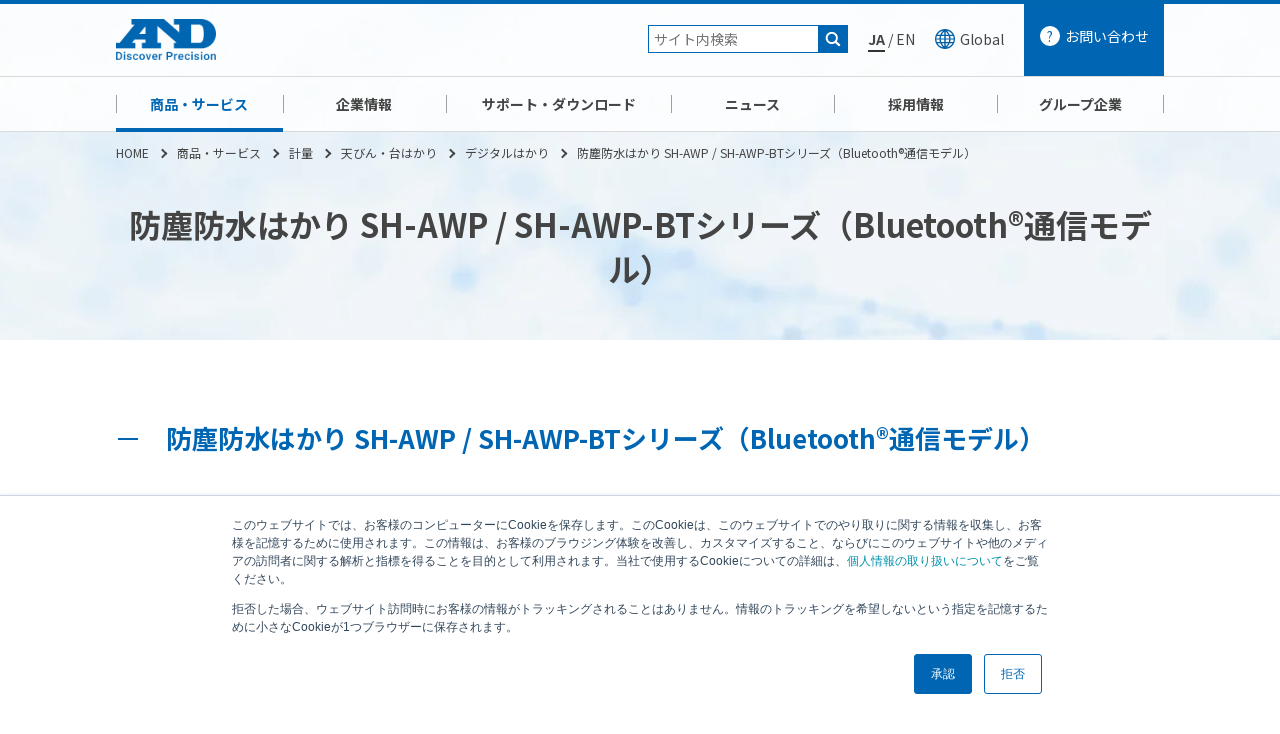

--- FILE ---
content_type: text/html; charset=UTF-8
request_url: https://www.aandd.co.jp/products/weighing/balance/bal-dust-waterproof/sh-awp/
body_size: 19330
content:
<!doctype html>
<html lang="ja">
<head>
<!-- Google Tag Manager -->
<script type="61a044fe20aa1aa4bbf731df-text/javascript">(function(w,d,s,l,i){w[l]=w[l]||[];w[l].push({'gtm.start':
new Date().getTime(),event:'gtm.js'});var f=d.getElementsByTagName(s)[0],
j=d.createElement(s),dl=l!='dataLayer'?'&l='+l:'';j.async=true;j.src=
'https://www.googletagmanager.com/gtm.js?id='+i+dl;f.parentNode.insertBefore(j,f);
})(window,document,'script','dataLayer','GTM-PQW4M9R');</script>
<!-- End Google Tag Manager -->

	<meta charset="utf-8">
	<meta http-equiv="x-ua-compatible" content="ie=edge">
	<meta name="viewport" content="width=device-width, initial-scale=1, shrink-to-fit=no">
	<meta name="format-detection" content="telephone=no">

	<meta name="Keywords" content="エー・アンド・デイ,A&D,aandd,アナログ,デジタル,A&Dグループ" />
	<meta name="Description" content="株式会社エー・アンド・デイ（A&amp;D）の商品・サービス情報のページです。医療・健康、自動車関連試験機（計測・制御・シミュレーション）、計量、試験・計測、検査機、電子計測機器、DSP・SBC・コア技術、工業計測機器など、カテゴリー別に紹介。校正・点検サービスについてもご覧いただけます。" />

	<meta property="og:locale" content="ja_JP">
	<meta property="og:type" content="website">
	<meta property="og:site_name" content="株式会社エー・アンド・デイ">
	<meta property="og:title" content="株式会社エー・アンド・デイ">
	<meta property="og:description" content="エー・アンド・デイは、アナログとデジタルの変換技術をコアとして、DSP搭載計測・制御・シミュレーションシステム、各種試験機、電子天秤、ロードセル、血圧計、温度計、体重計などの製品をお届けしております。">
	<meta property="og:url" content="https://www.aandd.co.jp/">
	<meta property="og:image" content="https://www.aandd.co.jp/assets/img/ogp.png">
	<!-- スマホ用アイコン -->
	<link rel="apple-touch-icon" sizes="180x180" href="/image_storage/webicon_image/apple-touch-icon.png">
	<!-- Windows用アイコン -->
	<meta name="msapplication-square70x70logo" content="/image_storage/webicon_image/site-tile-70x70.jpg"/>
	<meta name="msapplication-square150x150logo" content="/image_storage/webicon_image/site-tile-150x150.jpg"/>
	<meta name="msapplication-wide310x150logo" content="/image_storage/webicon_image/site-tile-310x150.jpg"/>
	<meta name="msapplication-square310x310logo" content="/image_storage/webicon_image/site-tile-310x310.jpg"/>
	<meta name="msapplication-TileColor" content="#FAA500"/>

	<!-- common -->
	<link rel="stylesheet" href="https://cdnjs.cloudflare.com/ajax/libs/normalize/8.0.1/normalize.min.css">
	<link rel="stylesheet" href="https://cdnjs.cloudflare.com/ajax/libs/font-awesome/5.11.2/css/all.min.css">
	<link rel="stylesheet" href="/assets/css/common.css">
	<script src="https://code.jquery.com/jquery-3.4.1.min.js" integrity="sha256-CSXorXvZcTkaix6Yvo6HppcZGetbYMGWSFlBw8HfCJo=" crossorigin="anonymous" type="61a044fe20aa1aa4bbf731df-text/javascript"></script>
	<script type="61a044fe20aa1aa4bbf731df-text/javascript" src="https://cdnjs.cloudflare.com/ajax/libs/jquery-cookie/1.4.1/jquery.cookie.min.js"></script>
	<script src="/assets/js/common.js" type="61a044fe20aa1aa4bbf731df-text/javascript"></script>
	<!-- common -->

	<link rel="stylesheet" href="/assets/css/swiper.min.css">
	<script type="61a044fe20aa1aa4bbf731df-text/javascript" src="/assets/js/swiper.min.js"></script>

	<link rel="stylesheet" href="/assets/css/products.css?20241022215026">
	<script type="61a044fe20aa1aa4bbf731df-text/javascript" src="https://cdnjs.cloudflare.com/ajax/libs/jquery.matchHeight/0.7.2/jquery.matchHeight-min.js"></script>
<script type="61a044fe20aa1aa4bbf731df-text/javascript">console.log('header');</script>
	<title>防塵防水はかり SH-AWP / SH-AWP-BTシリーズ（Bluetooth®通信モデル） | 計量 | 商品・サービス | 株式会社エー・アンド・デイ</title>
<link rel='dns-prefetch' href='//s.w.org' />
		<script type="61a044fe20aa1aa4bbf731df-text/javascript">
			window._wpemojiSettings = {"baseUrl":"https:\/\/s.w.org\/images\/core\/emoji\/13.0.1\/72x72\/","ext":".png","svgUrl":"https:\/\/s.w.org\/images\/core\/emoji\/13.0.1\/svg\/","svgExt":".svg","source":{"concatemoji":"https:\/\/www.aandd.co.jp\/products\/wp-includes\/js\/wp-emoji-release.min.js?ver=5.6"}};
			!function(e,a,t){var r,n,o,i,p=a.createElement("canvas"),s=p.getContext&&p.getContext("2d");function c(e,t){var a=String.fromCharCode;s.clearRect(0,0,p.width,p.height),s.fillText(a.apply(this,e),0,0);var r=p.toDataURL();return s.clearRect(0,0,p.width,p.height),s.fillText(a.apply(this,t),0,0),r===p.toDataURL()}function l(e){if(!s||!s.fillText)return!1;switch(s.textBaseline="top",s.font="600 32px Arial",e){case"flag":return!c([127987,65039,8205,9895,65039],[127987,65039,8203,9895,65039])&&(!c([55356,56826,55356,56819],[55356,56826,8203,55356,56819])&&!c([55356,57332,56128,56423,56128,56418,56128,56421,56128,56430,56128,56423,56128,56447],[55356,57332,8203,56128,56423,8203,56128,56418,8203,56128,56421,8203,56128,56430,8203,56128,56423,8203,56128,56447]));case"emoji":return!c([55357,56424,8205,55356,57212],[55357,56424,8203,55356,57212])}return!1}function d(e){var t=a.createElement("script");t.src=e,t.defer=t.type="text/javascript",a.getElementsByTagName("head")[0].appendChild(t)}for(i=Array("flag","emoji"),t.supports={everything:!0,everythingExceptFlag:!0},o=0;o<i.length;o++)t.supports[i[o]]=l(i[o]),t.supports.everything=t.supports.everything&&t.supports[i[o]],"flag"!==i[o]&&(t.supports.everythingExceptFlag=t.supports.everythingExceptFlag&&t.supports[i[o]]);t.supports.everythingExceptFlag=t.supports.everythingExceptFlag&&!t.supports.flag,t.DOMReady=!1,t.readyCallback=function(){t.DOMReady=!0},t.supports.everything||(n=function(){t.readyCallback()},a.addEventListener?(a.addEventListener("DOMContentLoaded",n,!1),e.addEventListener("load",n,!1)):(e.attachEvent("onload",n),a.attachEvent("onreadystatechange",function(){"complete"===a.readyState&&t.readyCallback()})),(r=t.source||{}).concatemoji?d(r.concatemoji):r.wpemoji&&r.twemoji&&(d(r.twemoji),d(r.wpemoji)))}(window,document,window._wpemojiSettings);
		</script>
		<style type="text/css">
img.wp-smiley,
img.emoji {
	display: inline !important;
	border: none !important;
	box-shadow: none !important;
	height: 1em !important;
	width: 1em !important;
	margin: 0 .07em !important;
	vertical-align: -0.1em !important;
	background: none !important;
	padding: 0 !important;
}
</style>
	<link rel='stylesheet' id='wp-block-library-css'  href='https://www.aandd.co.jp/products/wp-includes/css/dist/block-library/style.min.css?ver=5.6' type='text/css' media='all' />
<link rel="https://api.w.org/" href="https://www.aandd.co.jp/products/wp-json/" /><link rel="alternate" type="application/json" href="https://www.aandd.co.jp/products/wp-json/wp/v2/posts/2264" /><link rel="EditURI" type="application/rsd+xml" title="RSD" href="https://www.aandd.co.jp/products/xmlrpc.php?rsd" />
<link rel="wlwmanifest" type="application/wlwmanifest+xml" href="https://www.aandd.co.jp/products/wp-includes/wlwmanifest.xml" /> 
<meta name="generator" content="WordPress 5.6" />
<link rel="canonical" href="https://www.aandd.co.jp/products/weighing/balance/bal-dust-waterproof/sh-awp/" />
<link rel='shortlink' href='https://www.aandd.co.jp/products/?p=2264' />
<link rel="alternate" type="application/json+oembed" href="https://www.aandd.co.jp/products/wp-json/oembed/1.0/embed?url=https%3A%2F%2Fwww.aandd.co.jp%2Fproducts%2Fweighing%2Fbalance%2Fbal-dust-waterproof%2Fsh-awp%2F" />
<link rel="alternate" type="text/xml+oembed" href="https://www.aandd.co.jp/products/wp-json/oembed/1.0/embed?url=https%3A%2F%2Fwww.aandd.co.jp%2Fproducts%2Fweighing%2Fbalance%2Fbal-dust-waterproof%2Fsh-awp%2F&#038;format=xml" />
</head>

<body>
<!-- Google Tag Manager (noscript) -->
<noscript><iframe src="https://www.googletagmanager.com/ns.html?id=GTM-PQW4M9R"
height="0" width="0" style="display:none;visibility:hidden"></iframe></noscript>
<!-- End Google Tag Manager (noscript) -->

	<header id="header">
		<div class="contArea">
			<div class="inner">
				<h1 class="logo"><a class="ef-hover" href="/"><img src="/assets/img/common/logo.png" alt="A&amp;D Discover Precision" /></a></h1>

				<nav class="nav">
					<div id="hSearch" class="searchAreaBlock">
						<!-- i-Search -->
						<form name="search_form" action="https://search.aandd.co.jp" method="GET" onsubmit="if (!window.__cfRLUnblockHandlers) return false; return mysearch(this);" data-cf-modified-61a044fe20aa1aa4bbf731df-="">
							<input type="text" name="kw" value="" class="iSearchAssist" placeholder="サイト内検索">
							<input type="hidden" name="ie" value="u">
							<input type="hidden" name="temp" value="jp">
							<input type="submit" value="" >
						</form>
						<!-- i-Search -->
					</div>
					<div class="langSwitchAreaBlock"><span class="lang_ja">JA</span> / <a href="https://www.aandd.jp/" target="_blank"><span class="lang_en">EN</span></a></div>
					<div id="hLang" class="langAreaBlock"><a href="https://global.aandd.jp/" target="_black"><span>Global</span></a></div>
					<div id="hContact" class="contact"><a href="/support/contactus.html"><span>お問い合わせ</span></a></div>
				</nav>

				<div id="spmenuicon" class="icon spOnly">
					<a class="menu-trigger" href="#">
						<span></span>
						<span></span>
						<span></span>
					</a>
				</div>
			</div>
		</div>

		<nav id="Gnav">
			<div id="hSearch_sp" class="searchAreaBlock spOnly">
				<!-- i-Search -->
				<form name="search_form" action="https://search.aandd.co.jp/" method="GET" onsubmit="if (!window.__cfRLUnblockHandlers) return false; return mysearch(this);" data-cf-modified-61a044fe20aa1aa4bbf731df-="">
					<input type="text" name="kw" value="" class="iSearchAssist" placeholder="サイト内検索">
					<input type="hidden" name="ie" value="u">
					<input type="hidden" name="temp" value="jp">
					<input type="submit" value="検索" >
				</form>
				<!-- i-Search -->
			</div>

			<div class="inner">
				<h1 class="logo"><a class="ef-hover" href="/"><img src="/assets/img/common/logo.png" alt="A&amp;D Discover Precision" /></a></h1>
				<div id="hContactGnav" class="contact"><a href="/support/"><span>お問い合わせ</span></a></div>
				<ul class="list">
					<li class="list0 bmenu"><a href="/products/" data-index="0">商品・サービス</a></li>
					<li class="list1 bmenu"><a href="/company/" data-index="1">企業情報</a></li>
					<li class="list2 bmenu"><a href="/support/" data-index="2">サポート・ダウンロード</a></li>
					<li class="list3 bmenu"><a href="/whatsnew/" data-index="3">ニュース</a></li>
					<li class="list5 bmenu"><a href="/recruit/" data-index="5">採用情報</a></li>
					<li class="list6 bmenu"><a href="https://andholon.com/" target="_blank" data-index="6">グループ企業</a></li>
				</ul>
			</div>
		</nav>

		<div id="Gmenu">
			<div class="inner">
				<div class="close"><a class="ef-hover" href="#"><img src="https://www.aandd.co.jp/assets/img/common/gmenu_close.png" alt="閉じる" /></a></div>
				<div class="menuArea Gmenu0">
					<div class="menuAreaInner">

						<div class="list">
							<div class="tit"><a href="/products/"><span class="linkArw">商品・サービストップ</span></a></div>
							<ul>
								<li><a class="item on" data-index="0" href="https://www.aandd.co.jp/products/medical/"><span class="linkArw">医療・健康</span></a></li>
								<li><a class="item" data-index="1" href="https://www.aandd.co.jp/products/dsp-tech/"><span class="linkArw">自動車関連試験機（計測・制御・シミュレーション）</span></a></li>
								<li><a class="item" data-index="2" href="https://www.aandd.co.jp/products/weighing/"><span class="linkArw">計量</span></a></li>
								<li><a class="item" data-index="3" href="https://www.aandd.co.jp/products/testmeasurement/"><span class="linkArw">試験・計測</span></a></li>
								<li><a class="item" data-index="4" href="https://www.aandd.co.jp/products/inspection-machine/"><span class="linkArw">検査装置</span></a></li>
								<li><a class="item" data-index="5" href="https://www.aandd.co.jp/products/electronic/"><span class="linkArw">電子計測機器</span></a></li>
								<li><a class="item" data-index="6" href="https://www.aandd.co.jp/products/dsp/"><span class="linkArw">半導体関連事業</span></a></li>
								<li><a class="item" data-index="7" href="https://www.aandd.co.jp/products/industrial/"><span class="linkArw">工業計測機器</span></a></li>
								<li class="link"><a class="item" data-index="100" href="/products/service/calibration/"><span class="linkArw">校正サービス</span></a></li>
							</ul>
						</div>

						<div class="menulist">
							<div class="menulistInner">
								<div class="menuBlock block0">
									<div class="tit"><a href="https://www.aandd.co.jp/products/medical/"><span class="linkArw">医療・健康トップ</span></a></div>
									<div class="menuBlockInner">

										<dl>
											<dt><a href="https://www.aandd.co.jp/products/medical/#equipment"><span class="linkArw">医療機器</span></a></dt>
											<dd>
												<ul>
													<li><a href="https://www.aandd.co.jp/products/medical/equipment/me-lineup/"><span class="linkArw">部門別商品ラインナップ</span></a></li>
													<li><a href="https://www.aandd.co.jp/products/medical/equipment/me-sphygmograph/"><span class="linkArw">血圧脈波検査装置</span></a></li>
													<li><a href="https://www.aandd.co.jp/products/medical/equipment/me-sphygmomanometer/"><span class="linkArw">血圧計・血圧監視装置</span></a></li>
													<li><a href="https://www.aandd.co.jp/products/medical/equipment/me-abpm/"><span class="linkArw">携帯型自動血圧計</span></a></li>
													<li><a href="https://www.aandd.co.jp/products/medical/equipment/me-vitalsensor/"><span class="linkArw">生体情報モニタ・セントラルモニタ</span></a></li>
													<li><a href="https://www.aandd.co.jp/products/medical/equipment/me-kensakiki/"><span class="linkArw">検査機器</span></a></li>
													<li><a href="https://www.aandd.co.jp/products/medical/equipment/me-pulse_oximeter/"><span class="linkArw">パルスオキシメータ</span></a></li>
													<li><a href="https://www.aandd.co.jp/products/medical/equipment/me-skin_infrared_thermometer/"><span class="linkArw">皮膚赤外線体温計</span></a></li>
													<li><a href="https://www.aandd.co.jp/products/medical/equipment/me-body_composition_meter/"><span class="linkArw">体成分分析装置</span></a></li>
													<li><a href="https://www.aandd.co.jp/products/medical/equipment/me-bluetooth/"><span class="linkArw">Bluetooth内蔵体重計</span></a></li>
												</ul>
											</dd>
										</dl>
										<dl>
											<dt><a href="https://www.aandd.co.jp/products/medical/#no-me"><span class="linkArw">非医療機器</span></a></dt>
											<dd>
												<ul>
													<li><a href="https://www.aandd.co.jp/products/medical/no-me/me-softwares/"><span class="linkArw">非医療機器</span></a></li>
													<li><a href="https://www.aandd.co.jp/products/medical/no-me/me-bal-approved/"><span class="linkArw">検定付きはかり</span></a></li>
												</ul>
											</dd>
										</dl>
										<dl>
											<dt><a href="https://www.aandd.co.jp/products/medical/#medical-scales"><span class="linkArw">業務用体重計（体組成計）</span></a></dt>
											<dd>
												<ul>
													<li><a href="https://www.aandd.co.jp/products/medical/medical-scales/me-weighing/"><span class="linkArw">業務用体重計</span></a></li>
													<li><a href="https://www.aandd.co.jp/products/medical/medical-scales/me-heightscale/"><span class="linkArw">身長体重計（体組成計）</span></a></li>
													<li><a href="https://www.aandd.co.jp/products/medical/medical-scales/me-wei-body_composition_meter/"><span class="linkArw">体成分分析装置</span></a></li>
													<li><a href="https://www.aandd.co.jp/products/medical/medical-scales/me-wei-body_composition_analyzers/"><span class="linkArw">業務用体組成計</span></a></li>
												</ul>
											</dd>
										</dl>
										<dl>
											<dt><a href="https://www.aandd.co.jp/products/medical/#hhc"><span class="linkArw">家庭用健康機器</span></a></dt>
											<dd>
												<ul>
													<li><a href="https://www.aandd.co.jp/products/medical/hhc/hhc-humerus/"><span class="linkArw">上腕式血圧計</span></a></li>
													<li><a href="https://www.aandd.co.jp/products/medical/hhc/hhc-wrist/"><span class="linkArw">手首式血圧計</span></a></li>
													<li><a href="https://www.aandd.co.jp/products/medical/hhc/hhc-inhaler/"><span class="linkArw">吸入器</span></a></li>
													<li><a href="https://www.aandd.co.jp/products/medical/hhc/hhc-scale/"><span class="linkArw">体重計</span></a></li>
													<li><a href="https://www.aandd.co.jp/products/medical/hhc/hhc-thermometer/"><span class="linkArw">体温計</span></a></li>
													<li><a href="https://www.aandd.co.jp/products/medical/hhc/hhc-pedometer/"><span class="linkArw">歩数計</span></a></li>
													<li><a href="https://www.aandd.co.jp/products/medical/hhc/hhc-monitor/"><span class="linkArw">熱中症指数計 / 熱中症指数モニター</span></a></li>
													<li><a href="https://www.aandd.co.jp/products/medical/hhc/hhc-partslist/"><span class="linkArw">家庭用健康機器　部品・消耗品ラインナップ</span></a></li>
												</ul>
											</dd>
										</dl>
										<dl>
											<dt><a href="https://www.aandd.co.jp/products/medical/#hhc-ict"><span class="linkArw">ICT健康機器（スマートフォンとつながる健康機器）</span></a></dt>
											<dd>
												<ul>
													<li><a href="https://www.aandd.co.jp/products/medical/hhc-ict/hhc-ict_humerus/"><span class="linkArw">血圧計</span></a></li>
													<li><a href="https://www.aandd.co.jp/products/medical/hhc-ict/hhc-ict_body_comp/"><span class="linkArw">体組成計・体重計</span></a></li>
													<li><a href="https://www.aandd.co.jp/products/medical/hhc-ict/hhc-ict_activitymeter/"><span class="linkArw">活動量計</span></a></li>
													<li><a href="https://www.aandd.co.jp/products/medical/hhc-ict/hhc-ict-thermometer/"><span class="linkArw">体温計</span></a></li>
													<li><a href="https://www.aandd.co.jp/products/medical/hhc-ict/hhc-ict_app/"><span class="linkArw">データ管理アプリ</span></a></li>
												</ul>
											</dd>
										</dl>
									</div>
								</div>
								<div class="menuBlock block1">
									<div class="tit"><a href="https://www.aandd.co.jp/products/dsp-tech/"><span class="linkArw">自動車関連試験機（計測・制御・シミュレーション）トップ</span></a></div>
									<div class="menuBlockInner">

										<dl>
											<dt><a href="https://www.aandd.co.jp/products/dsp-tech/#dsp-ptt-product"><span class="linkArw">PTT：Power Train Testing製品（パワートレイン試験機）</span></a></dt>
											<dd>
												<ul>
													<li><a href="https://www.aandd.co.jp/products/dsp-tech/dsp-ptt-product/dsp-cmet/"><span class="linkArw">総合管理・効率化ツール</span></a></li>
													<li><a href="https://www.aandd.co.jp/products/dsp-tech/dsp-ptt-product/dsp-ev-dev/"><span class="linkArw">電気自動車(EV)開発向け</span></a></li>
													<li><a href="https://www.aandd.co.jp/products/dsp-tech/dsp-ptt-product/dsp-fcv-dev/"><span class="linkArw">燃料電池自動車(FCV) ガソリン･ディーゼル車 開発向け</span></a></li>
													<li><a href="https://www.aandd.co.jp/products/dsp-tech/dsp-ptt-product/dsp-th-mgmt/"><span class="linkArw">サーマルマネジメント</span></a></li>
												</ul>
											</dd>
										</dl>
										<dl>
											<dt><a href="https://www.aandd.co.jp/products/dsp-tech/#dsp-vdt"><span class="linkArw">VDT：Vehicle Dynamics Testing製品（タイヤ・運動性能関連試験機）</span></a></dt>
											<dd>
												<ul>
													<li><a href="https://www.aandd.co.jp/products/dsp-tech/dsp-vdt/dsp-vdt-belt_type_tm/"><span class="linkArw">ベルト式タイヤ試験機</span></a></li>
													<li><a href="https://www.aandd.co.jp/products/dsp-tech/dsp-vdt/dsp-vdt-drum_type_tm/"><span class="linkArw">ドラム式タイヤ試験機</span></a></li>
													<li><a href="https://www.aandd.co.jp/products/dsp-tech/dsp-vdt/dsp-vdt-tire_material_tm/"><span class="linkArw">タイヤ関連試験機</span></a></li>
												</ul>
											</dd>
										</dl>
										<dl>
											<dt><a href="https://www.aandd.co.jp/products/dsp-tech/#fatigue-tester"><span class="linkArw">部品疲労・耐久試験機</span></a></dt>
											<dd>
												<ul>
													<li><a href="https://www.aandd.co.jp/products/dsp-tech/fatigue-tester/feature-solution/"><span class="linkArw">特長・ソリューション</span></a></li>
													<li><a href="https://www.aandd.co.jp/products/dsp-tech/fatigue-tester/intro-example/"><span class="linkArw">疲労試験機の納入例</span></a></li>
													<li><a href="https://www.aandd.co.jp/products/dsp-tech/fatigue-tester/description-flow/"><span class="linkArw">油圧試験機解説・ご注文の流れ</span></a></li>
												</ul>
											</dd>
										</dl>
										<dl>
											<dt><a href="https://www.aandd.co.jp/products/dsp-tech/#dsp-xils"><span class="linkArw">XILS製品（HILS・SILS・DSP・RPT）</span></a></dt>
											<dd>
												<ul>
													<li><a href="https://www.aandd.co.jp/products/dsp-tech/dsp-xils/xils-solution/"><span class="linkArw">バッテリ開発向け</span></a></li>
													<li><a href="https://www.aandd.co.jp/products/dsp-tech/dsp-xils/xils-solution_motor/"><span class="linkArw">モータ開発向け</span></a></li>
													<li><a href="https://www.aandd.co.jp/products/dsp-tech/dsp-xils/xils-hardware/"><span class="linkArw">ハードウェア・ソフトウェア</span></a></li>
													<li><a href="https://www.aandd.co.jp/products/dsp-tech/dsp-xils/xils-support/"><span class="linkArw">サポート・保守サービス</span></a></li>
												</ul>
											</dd>
										</dl>
										<dl>
											<dt><a href="https://www.aandd.co.jp/products/dsp-tech/#vehicle_driving_test"><span class="linkArw">車両試験/走行試験</span></a></dt>
											<dd>
												<ul>
													<li><a href="https://www.aandd.co.jp/products/dsp-tech/vehicle_driving_test/vehicle_behavior_meas/"><span class="linkArw">車両挙動計測</span></a></li>
													<li><a href="https://www.aandd.co.jp/products/dsp-tech/vehicle_driving_test/steerability_eval/"><span class="linkArw">操舵性・乗り心地評価</span></a></li>
												</ul>
											</dd>
										</dl>
										<dl>
											<dt><a href="https://www.aandd.co.jp/products/dsp-tech/#dsp-eng-serv"><span class="linkArw">エンジニアリングサービス（受託試験サービス）</span></a></dt>
											<dd>
												<ul>
													<li><a href="https://www.aandd.co.jp/products/dsp-tech/dsp-eng-serv/dsp-eng-serv_ppt/"><span class="linkArw">パワートレイン受託試験</span></a></li>
													<li><a href="https://www.aandd.co.jp/products/dsp-tech/dsp-eng-serv/dsp-eng-serv_app/"><span class="linkArw">応用分野</span></a></li>
													<li><a href="https://www.aandd.co.jp/products/dsp-tech/dsp-eng-serv/dsp-eng-serv_tire/"><span class="linkArw">タイヤ試験受託メニュー</span></a></li>
												</ul>
											</dd>
										</dl>
										<dl>
											<dt><a href="https://www.aandd.co.jp/products/dsp-tech/#dsp-tech_others"><span class="linkArw">自動車関連試験機 その他</span></a></dt>
											<dd>
												<ul>
													<li><a href="https://www.aandd.co.jp/products/dsp-tech/dsp-tech_others/dsp-force-measurement-detail/"><span class="linkArw">力・トルク測定製品</span></a></li>
													<li><a href="https://www.aandd.co.jp/products/dsp-tech/dsp-tech_others/dsp-nvh_ana-detail/"><span class="linkArw">振動・騒音解析</span></a></li>
												</ul>
											</dd>
										</dl>
									</div>
								</div>
								<div class="menuBlock block2">
									<div class="tit"><a href="https://www.aandd.co.jp/products/weighing/"><span class="linkArw">計量トップ</span></a></div>
									<div class="menuBlockInner">

										<dl>
											<dt><a href="https://www.aandd.co.jp/products/weighing/#balance"><span class="linkArw">天びん・台はかり</span></a></dt>
											<dd>
												<ul>
													<li><a href="https://www.aandd.co.jp/products/weighing/balance/bal-micro/"><span class="linkArw">マイクロ（ミクロ）電子天びん（天秤）</span></a></li>
													<li><a href="https://www.aandd.co.jp/products/weighing/balance/bal-analytical/"><span class="linkArw">分析用電子天びん</span></a></li>
													<li><a href="https://www.aandd.co.jp/products/weighing/balance/bal-top-loading/"><span class="linkArw">汎用電子天びん</span></a></li>
													<li><a href="https://www.aandd.co.jp/products/weighing/balance/bal-separate/"><span class="linkArw">高精度計量センサー</span></a></li>
													<li><a href="https://www.aandd.co.jp/products/weighing/balance/bal-personal/"><span class="linkArw">パーソナル電子天びん</span></a></li>
													<li><a href="https://www.aandd.co.jp/products/weighing/balance/bal-digital/"><span class="linkArw">デジタルはかり</span></a></li>
													<li><a href="https://www.aandd.co.jp/products/weighing/balance/bal-dust-waterproof/"><span class="linkArw">防塵･防水はかり</span></a></li>
													<li><a href="https://www.aandd.co.jp/products/weighing/balance/bal-price-computing-scale/"><span class="linkArw">料金はかり</span></a></li>
													<li><a href="https://www.aandd.co.jp/products/weighing/balance/bal-cart_scale/"><span class="linkArw">カートスケール</span></a></li>
													<li><a href="https://www.aandd.co.jp/products/weighing/balance/bal-portable/"><span class="linkArw">ポータブルスケール</span></a></li>
													<li><a href="https://www.aandd.co.jp/products/weighing/balance/bal-platform/"><span class="linkArw">デジタル台はかり</span></a></li>
													<li><a href="https://www.aandd.co.jp/products/weighing/balance/bal-base/"><span class="linkArw">計量台</span></a></li>
													<li><a href="https://www.aandd.co.jp/products/weighing/balance/bal-crane/"><span class="linkArw">クレーンスケール（吊りはかり）</span></a></li>
													<li><a href="https://www.aandd.co.jp/products/weighing/balance/bal-ex-proof/"><span class="linkArw">防爆はかり</span></a></li>
													<li><a href="https://www.aandd.co.jp/products/weighing/balance/bal-counting/"><span class="linkArw">個数計（カウンティングスケール）</span></a></li>
													<li><a href="https://www.aandd.co.jp/products/weighing/balance/bal-compact_scale/"><span class="linkArw">コンパクトスケール</span></a></li>
													<li><a href="https://www.aandd.co.jp/products/weighing/balance/bal-approved/"><span class="linkArw">検定付きはかり</span></a></li>
													<li><a href="https://www.aandd.co.jp/products/weighing/balance/bal-weight/"><span class="linkArw">校正用分銅</span></a></li>
													<li><a href="https://www.aandd.co.jp/products/weighing/balance/bal-peripherals/"><span class="linkArw">天びん・台はかり用周辺機器</span></a></li>
													<li><a href="https://www.aandd.co.jp/products/weighing/balance/bal-bluetooth/"><span class="linkArw">Bluetooth®通信で計量データ管理</span></a></li>
													<li><a href="https://www.aandd.co.jp/products/weighing/balance/bal-softwares/"><span class="linkArw">データ処理ソフト</span></a></li>
												</ul>
											</dd>
										</dl>
										<dl>
											<dt><a href="https://www.aandd.co.jp/products/weighing/#indicator"><span class="linkArw">計量機器</span></a></dt>
											<dd>
												<ul>
													<li><a href="https://www.aandd.co.jp/products/weighing/indicator/indicator-weighing_indicator/"><span class="linkArw">ウェイングインジケータ（計量指示計）</span></a></li>
													<li><a href="https://www.aandd.co.jp/products/weighing/indicator/indicator-digital_indicator/"><span class="linkArw">力計測用インジケータ</span></a></li>
													<li><a href="https://www.aandd.co.jp/products/weighing/indicator/indicator-controller/"><span class="linkArw">計量コントローラ</span></a></li>
													<li><a href="https://www.aandd.co.jp/products/weighing/indicator/indicator-truck_scale/"><span class="linkArw">トラックスケールインジケータ</span></a></li>
													<li><a href="https://www.aandd.co.jp/products/weighing/indicator/indicator-analogsignal_conditioner/"><span class="linkArw">アナログシグナルコンディショナー（計量用アナログアンプ）</span></a></li>
													<li><a href="https://www.aandd.co.jp/products/weighing/indicator/indicator-feeder/"><span class="linkArw">モデル予測制御フィーダコントローラ / 振動フィーダ</span></a></li>
													<li><a href="https://www.aandd.co.jp/products/weighing/indicator/indicator-peripherals/"><span class="linkArw">計量機器用周辺機器</span></a></li>
													<li><a href="https://www.aandd.co.jp/products/weighing/indicator/indicator-base/"><span class="linkArw">計量台</span></a></li>
													<li><a href="https://www.aandd.co.jp/products/weighing/indicator/indicator-cable_box/"><span class="linkArw">和算箱・接続箱・ケーブル</span></a></li>
													<li><a href="https://www.aandd.co.jp/products/weighing/indicator/indicator-bluetooth/"><span class="linkArw">Bluetooth®通信で計量データ管理</span></a></li>
												</ul>
											</dd>
										</dl>
										<dl>
											<dt><a href="https://www.aandd.co.jp/products/weighing/#loadcell"><span class="linkArw">ロードセル</span></a></dt>
											<dd>
												<ul>
													<li><a href="https://www.aandd.co.jp/products/weighing/loadcell/cell-single_point/"><span class="linkArw">シングルポイントロードセル</span></a></li>
													<li><a href="https://www.aandd.co.jp/products/weighing/loadcell/cell-stainless/"><span class="linkArw">ステンレス製ロードセル</span></a></li>
													<li><a href="https://www.aandd.co.jp/products/weighing/loadcell/cell-general/"><span class="linkArw">一般ロードセル</span></a></li>
													<li><a href="https://www.aandd.co.jp/products/weighing/loadcell/cell-digital/"><span class="linkArw">デジタルロードセル</span></a></li>
													<li><a href="https://www.aandd.co.jp/products/weighing/loadcell/cell-special/"><span class="linkArw">特殊ロードセル</span></a></li>
													<li><a href="https://www.aandd.co.jp/products/weighing/loadcell/cell-button/"><span class="linkArw">小型圧縮ボタン型ロードセル</span></a></li>
													<li><a href="https://www.aandd.co.jp/products/weighing/loadcell/cell-small_lw/"><span class="linkArw">小型軽量ロードセル</span></a></li>
													<li><a href="https://www.aandd.co.jp/products/weighing/loadcell/cell-usb_output/"><span class="linkArw">USB出力ロードセル</span></a></li>
													<li><a href="https://www.aandd.co.jp/products/weighing/loadcell/cell-small/"><span class="linkArw">カスタムメイド小型ロードセル</span></a></li>
													<li><a href="https://www.aandd.co.jp/products/weighing/loadcell/cell-explosion_protected/"><span class="linkArw">防爆ロードセル</span></a></li>
													<li><a href="https://www.aandd.co.jp/products/weighing/loadcell/cell-base/"><span class="linkArw">計量台</span></a></li>
													<li><a href="https://www.aandd.co.jp/products/weighing/loadcell/cell-peripheral/"><span class="linkArw">ロードセル用周辺機器</span></a></li>
													<li><a href="https://www.aandd.co.jp/products/weighing/loadcell/wei-sensor-strain-load/"><span class="linkArw">力計測用ロードセル</span></a></li>
													<li><a href="https://www.aandd.co.jp/products/weighing/loadcell/wei-sensor-strain-load-peripheral/"><span class="linkArw">力計測用ロードセルアクセサリ</span></a></li>
												</ul>
											</dd>
										</dl>
										<dl>
											<dt><a href="https://www.aandd.co.jp/products/weighing/#homescale"><span class="linkArw">家庭用ホームスケール</span></a></dt>
											<dd>
												<ul>
													<li><a href="https://www.aandd.co.jp/products/weighing/homescale/home-homescale/"><span class="linkArw">ホームスケール</span></a></li>
												</ul>
											</dd>
										</dl>
									</div>
								</div>
								<div class="menuBlock block3">
									<div class="tit"><a href="https://www.aandd.co.jp/products/testmeasurement/"><span class="linkArw">試験・計測トップ</span></a></div>
									<div class="menuBlockInner">

										<dl>
											<dt><a href="https://www.aandd.co.jp/products/testmeasurement/#test"><span class="linkArw">材料試験機</span></a></dt>
											<dd>
												<ul>
													<li><a href="https://www.aandd.co.jp/products/testmeasurement/test/test-pull_compression/"><span class="linkArw">万能試験機（引張・圧縮試験機）</span></a></li>
													<li><a href="https://www.aandd.co.jp/products/testmeasurement/test/test-friction/"><span class="linkArw">摩擦摩耗試験機</span></a></li>
													<li><a href="https://www.aandd.co.jp/products/testmeasurement/test/test-dca_01/"><span class="linkArw">接触角（動的）および濡れ、浸透性試験機</span></a></li>
													<li><a href="https://www.aandd.co.jp/products/testmeasurement/test/test-data_processing_system/"><span class="linkArw">データ処理システム</span></a></li>
													<li><a href="https://www.aandd.co.jp/products/testmeasurement/test/test-rheovibron/"><span class="linkArw">粘弾性試験機/バイブロン</span></a></li>
													<li><a href="https://www.aandd.co.jp/products/testmeasurement/test/test-rpt/"><span class="linkArw">粘弾性試験機/RPT</span></a></li>
													<li><a href="https://www.aandd.co.jp/products/testmeasurement/test/test-app/"><span class="linkArw">アプリケーション</span></a></li>
													<li><a href="https://www.aandd.co.jp/products/testmeasurement/test/fatigue-tester-test/"><span class="linkArw">部品疲労・耐久試験機</span></a></li>
												</ul>
											</dd>
										</dl>
										<dl>
											<dt><a href="https://www.aandd.co.jp/products/testmeasurement/#analytical"><span class="linkArw">分析機器</span></a></dt>
											<dd>
												<ul>
													<li><a href="https://www.aandd.co.jp/products/testmeasurement/analytical/ana-rheovisco/"><span class="linkArw">音叉振動式レオメータ</span></a></li>
													<li><a href="https://www.aandd.co.jp/products/testmeasurement/analytical/ana-viscometer/"><span class="linkArw">粘度計</span></a></li>
													<li><a href="https://www.aandd.co.jp/products/testmeasurement/analytical/ana-moisture_meter/"><span class="linkArw">加熱乾燥式水分計</span></a></li>
													<li><a href="https://www.aandd.co.jp/products/testmeasurement/analytical/ana-phmeter/"><span class="linkArw">pHメータ</span></a></li>
													<li><a href="https://www.aandd.co.jp/products/testmeasurement/analytical/ana-hydrometer/"><span class="linkArw">比重測定</span></a></li>
												</ul>
											</dd>
										</dl>
										<dl>
											<dt><a href="https://www.aandd.co.jp/products/testmeasurement/#labo"><span class="linkArw">ラボ関係機器</span></a></dt>
											<dd>
												<ul>
													<li><a href="https://www.aandd.co.jp/products/testmeasurement/labo/labo-micro/"><span class="linkArw">マイクロ（ミクロ）電子天びん（天秤）</span></a></li>
													<li><a href="https://www.aandd.co.jp/products/testmeasurement/labo/labo-m_pipette/"><span class="linkArw">電動マイクロピペット</span></a></li>
													<li><a href="https://www.aandd.co.jp/products/testmeasurement/labo/labo-pipette/"><span class="linkArw">ピペット管理</span></a></li>
													<li><a href="https://www.aandd.co.jp/products/testmeasurement/labo/labo-breeze_anemometer/"><span class="linkArw">微風風速計</span></a></li>
													<li><a href="https://www.aandd.co.jp/products/testmeasurement/labo/labo-logger/"><span class="linkArw">環境ロガー</span></a></li>
												</ul>
											</dd>
										</dl>
										<dl>
											<dt><a href="https://www.aandd.co.jp/products/testmeasurement/#ndt"><span class="linkArw">NDT（非破壊検査器）</span></a></dt>
											<dd>
												<ul>
													<li><a href="https://www.aandd.co.jp/products/testmeasurement/ndt/ndt-u_flaw_detector/"><span class="linkArw">超音波探傷器</span></a></li>
													<li><a href="https://www.aandd.co.jp/products/testmeasurement/ndt/ndt-u_thickness_gage/"><span class="linkArw">超音波厚さ計</span></a></li>
													<li><a href="https://www.aandd.co.jp/products/testmeasurement/ndt/ndt-coating_thickness_gauge/"><span class="linkArw">膜厚計</span></a></li>
												</ul>
											</dd>
										</dl>
									</div>
								</div>
								<div class="menuBlock block4">
									<div class="tit"><a href="https://www.aandd.co.jp/products/inspection-machine/"><span class="linkArw">検査装置トップ</span></a></div>
									<div class="menuBlockInner">

										<dl>
											<dt><a href="https://www.aandd.co.jp/products/inspection-machine/#checkweigher"><span class="linkArw">自動重量選別</span></a></dt>
											<dd>
												<ul>
													<li><a href="https://www.aandd.co.jp/products/inspection-machine/checkweigher/che-checkweigher/"><span class="linkArw">ウェイトチェッカ</span></a></li>
												</ul>
											</dd>
										</dl>
										<dl>
											<dt><a href="https://www.aandd.co.jp/products/inspection-machine/#inspectionanddetection"><span class="linkArw">異物検査</span></a></dt>
											<dd>
												<ul>
													<li><a href="https://www.aandd.co.jp/products/inspection-machine/inspectionanddetection/che-x-ray_inspection_system/"><span class="linkArw">X線検査機</span></a></li>
													<li><a href="https://www.aandd.co.jp/products/inspection-machine/inspectionanddetection/che-metaldetector/"><span class="linkArw">金属検出機</span></a></li>
												</ul>
											</dd>
										</dl>
									</div>
								</div>
								<div class="menuBlock block5">
									<div class="tit"><a href="https://www.aandd.co.jp/products/electronic/"><span class="linkArw">電子計測機器トップ</span></a></div>
									<div class="menuBlockInner">

										<dl>
											<dt><a href="https://www.aandd.co.jp/products/electronic/#hygrothermograph"><span class="linkArw">温度計・温湿度計・熱中症指数計</span></a></dt>
											<dd>
												<ul>
													<li><a href="https://www.aandd.co.jp/products/electronic/hygrothermograph/life_thermo_hygro/"><span class="linkArw">くらし環境温湿度計</span></a></li>
													<li><a href="https://www.aandd.co.jp/products/electronic/hygrothermograph/thermo_hygrometer/"><span class="linkArw">温湿度計</span></a></li>
													<li><a href="https://www.aandd.co.jp/products/electronic/hygrothermograph/wireless_thermometer/"><span class="linkArw">ワイヤレス温度計・温湿度計</span></a></li>
													<li><a href="https://www.aandd.co.jp/products/electronic/hygrothermograph/wbgt_monitor/"><span class="linkArw">熱中症指数計 / 熱中症指数モニター</span></a></li>
													<li><a href="https://www.aandd.co.jp/products/electronic/hygrothermograph/thermo_data_logger/"><span class="linkArw">温度・湿度・環境データロガー</span></a></li>
													<li><a href="https://www.aandd.co.jp/products/electronic/hygrothermograph/thermal_image/"><span class="linkArw">サーマルイメージカメラ</span></a></li>
													<li><a href="https://www.aandd.co.jp/products/electronic/hygrothermograph/thermometer/"><span class="linkArw">中心温度計</span></a></li>
													<li><a href="https://www.aandd.co.jp/products/electronic/hygrothermograph/infrared_thermometer/"><span class="linkArw">赤外線放射温度計</span></a></li>
													<li><a href="https://www.aandd.co.jp/products/electronic/hygrothermograph/thermometer_module/"><span class="linkArw">組込み型温度計</span></a></li>
													<li><a href="https://www.aandd.co.jp/products/electronic/hygrothermograph/thermo_couple/"><span class="linkArw">熱電対温度計</span></a></li>
												</ul>
											</dd>
										</dl>
										<dl>
											<dt><a href="https://www.aandd.co.jp/products/electronic/#timer_testing_instruments"><span class="linkArw">タイマー・塩分計・糖度計・アルコールチェッカー</span></a></dt>
											<dd>
												<ul>
													<li><a href="https://www.aandd.co.jp/products/electronic/timer_testing_instruments/digital_timer/"><span class="linkArw">デジタルタイマー</span></a></li>
													<li><a href="https://www.aandd.co.jp/products/electronic/timer_testing_instruments/digital_salt_meter/"><span class="linkArw">デジタル塩分計</span></a></li>
													<li><a href="https://www.aandd.co.jp/products/electronic/timer_testing_instruments/digital_refarctometer/"><span class="linkArw">デジタル糖度計</span></a></li>
													<li><a href="https://www.aandd.co.jp/products/electronic/timer_testing_instruments/alcohol_checker/"><span class="linkArw">アルコールチェッカー</span></a></li>
												</ul>
											</dd>
										</dl>
										<dl>
											<dt><a href="https://www.aandd.co.jp/products/electronic/#electronic-ict"><span class="linkArw">ICT電子計測機器（スマートフォンとつながる電子計測機器）</span></a></dt>
											<dd>
												<ul>
													<li><a href="https://www.aandd.co.jp/products/electronic/electronic-ict/electronic-ict_thermometer/"><span class="linkArw">防水形中心温度計</span></a></li>
													<li><a href="https://www.aandd.co.jp/products/electronic/electronic-ict/electronic-ict_logger/"><span class="linkArw">温度･湿度データロガー</span></a></li>
													<li><a href="https://www.aandd.co.jp/products/electronic/electronic-ict/electronic-ict_digital_refarctometer/"><span class="linkArw">デジタル糖度計</span></a></li>
													<li><a href="https://www.aandd.co.jp/products/electronic/electronic-ict/electronic-ict_thermal_image/"><span class="linkArw">サーマルイメージカメラ</span></a></li>
													<li><a href="https://www.aandd.co.jp/products/electronic/electronic-ict/electronic-ict_app/"><span class="linkArw">データ管理アプリ</span></a></li>
												</ul>
											</dd>
										</dl>
										<dl>
											<dt><a href="https://www.aandd.co.jp/products/electronic/#electrical_measuring_equipment"><span class="linkArw">電気計測機器</span></a></dt>
											<dd>
												<ul>
													<li><a href="https://www.aandd.co.jp/products/electronic/electrical_measuring_equipment/sp-d_oscilloscope/"><span class="linkArw">デジタル・オシロスコープ</span></a></li>
													<li><a href="https://www.aandd.co.jp/products/electronic/electrical_measuring_equipment/sp-a_oscilloscope/"><span class="linkArw">アナログ・オシロスコープ</span></a></li>
													<li><a href="https://www.aandd.co.jp/products/electronic/electrical_measuring_equipment/sp-function_generator/"><span class="linkArw">マルチファンクションジェネレーター / オシレーター</span></a></li>
													<li><a href="https://www.aandd.co.jp/products/electronic/electrical_measuring_equipment/sp-dc_power_supply/"><span class="linkArw">直流安定化電源</span></a></li>
													<li><a href="https://www.aandd.co.jp/products/electronic/electrical_measuring_equipment/sp-frequency_counter/"><span class="linkArw">周波数カウンター</span></a></li>
													<li><a href="https://www.aandd.co.jp/products/electronic/electrical_measuring_equipment/sp-digital_multimeter/"><span class="linkArw">デジタルマルチメーター</span></a></li>
													<li><a href="https://www.aandd.co.jp/products/electronic/electrical_measuring_equipment/sp-clamp_meter/"><span class="linkArw">クランプメーター</span></a></li>
													<li><a href="https://www.aandd.co.jp/products/electronic/electrical_measuring_equipment/sp-electrometer/"><span class="linkArw">検電器</span></a></li>
												</ul>
											</dd>
										</dl>
										<dl>
											<dt><a href="https://www.aandd.co.jp/products/electronic/#sp-digital_caliper_other"><span class="linkArw">デジタルノギス・その他</span></a></dt>
											<dd>
												<ul>
													<li><a href="https://www.aandd.co.jp/products/electronic/sp-digital_caliper_other/sp-digital_caliper/"><span class="linkArw">デジタルノギス</span></a></li>
													<li><a href="https://www.aandd.co.jp/products/electronic/sp-digital_caliper_other/cutting_fluid_refractometer/"><span class="linkArw">切削油濃度計</span></a></li>
													<li><a href="https://www.aandd.co.jp/products/electronic/sp-digital_caliper_other/coating_thickness_gauge/"><span class="linkArw">膜厚計</span></a></li>
													<li><a href="https://www.aandd.co.jp/products/electronic/sp-digital_caliper_other/sp-u_thickness_gage/"><span class="linkArw">超音波厚さ計</span></a></li>
													<li><a href="https://www.aandd.co.jp/products/electronic/sp-digital_caliper_other/sp-force_gauge/"><span class="linkArw">フォースゲージ</span></a></li>
													<li><a href="https://www.aandd.co.jp/products/electronic/sp-digital_caliper_other/sp-tachometer/"><span class="linkArw">タコメーター</span></a></li>
													<li><a href="https://www.aandd.co.jp/products/electronic/sp-digital_caliper_other/sp-stud_sensor/"><span class="linkArw">壁内センサー</span></a></li>
												</ul>
											</dd>
										</dl>
										<dl>
											<dt><a href="https://www.aandd.co.jp/products/electronic/#wireless_zigbee"><span class="linkArw">無線通信ZigBeeモジュール</span></a></dt>
											<dd>
												<ul>
													<li><a href="https://www.aandd.co.jp/products/electronic/wireless_zigbee/zigbee/"><span class="linkArw">無線通信ZigBeeモジュール</span></a></li>
												</ul>
											</dd>
										</dl>
									</div>
								</div>
								<div class="menuBlock block6">
									<div class="tit"><a href="https://www.aandd.co.jp/products/dsp/"><span class="linkArw">半導体関連事業トップ</span></a></div>
									<div class="menuBlockInner">

										<dl>
											<dt><a href="https://www.aandd.co.jp/products/dsp/#dsp-adda"><span class="linkArw">電子銃、A/D-D/A変換器</span></a></dt>
											<dd>
												<ul>
													<li><a href="https://www.aandd.co.jp/products/dsp/dsp-adda/dsp-adda-adda/"><span class="linkArw">電子銃、半導体製造装置用A/D・D/A変換器</span></a></li>
													<li><a href="https://www.aandd.co.jp/products/dsp/dsp-adda/qt_system/"><span class="linkArw">電気診断技術/Q(t)計測システム</span></a></li>
												</ul>
											</dd>
										</dl>
									</div>
								</div>
								<div class="menuBlock block7">
									<div class="tit"><a href="https://www.aandd.co.jp/products/industrial/"><span class="linkArw">工業計測機器トップ</span></a></div>
									<div class="menuBlockInner">

										<dl>
											<dt><a href="https://www.aandd.co.jp/products/industrial/#dataacquisition"><span class="linkArw">データアクイジション装置</span></a></dt>
											<dd>
												<ul>
													<li><a href="https://www.aandd.co.jp/products/industrial/dataacquisition/ind-data-recorder/"><span class="linkArw">レコーダ</span></a></li>
													<li><a href="https://www.aandd.co.jp/products/industrial/dataacquisition/ind-data-logger/"><span class="linkArw">データロガー</span></a></li>
												</ul>
											</dd>
										</dl>
										<dl>
											<dt><a href="https://www.aandd.co.jp/products/industrial/#signalconditioner"><span class="linkArw">シグナルコンディショナ</span></a></dt>
											<dd>
												<ul>
													<li><a href="https://www.aandd.co.jp/products/industrial/signalconditioner/ind-signal-ac_strain_amp/"><span class="linkArw">ACストレンアンプ</span></a></li>
													<li><a href="https://www.aandd.co.jp/products/industrial/signalconditioner/ind-signal-dc_strain_amp/"><span class="linkArw">DCストレンアンプ</span></a></li>
													<li><a href="https://www.aandd.co.jp/products/industrial/signalconditioner/ind-signal-voltage_amp/"><span class="linkArw">電圧アンプ</span></a></li>
													<li><a href="https://www.aandd.co.jp/products/industrial/signalconditioner/ind-signal-charge-amp/"><span class="linkArw">チャージアンプ</span></a></li>
													<li><a href="https://www.aandd.co.jp/products/industrial/signalconditioner/ind-signal-remote-control-amp/"><span class="linkArw">リモートコントロールアンプ</span></a></li>
													<li><a href="https://www.aandd.co.jp/products/industrial/signalconditioner/ind-signal-othere_amp/"><span class="linkArw">その他アンプ</span></a></li>
													<li><a href="https://www.aandd.co.jp/products/industrial/signalconditioner/ind-signal-amp-peripheral/"><span class="linkArw">アンプ周辺装置およびケーブル、他</span></a></li>
												</ul>
											</dd>
										</dl>
										<dl>
											<dt><a href="https://www.aandd.co.jp/products/industrial/#sensor"><span class="linkArw">変換器・センサ</span></a></dt>
											<dd>
												<ul>
													<li><a href="https://www.aandd.co.jp/products/industrial/sensor/sensor-load/"><span class="linkArw">圧電式加速度変換器（電荷出力型：SV1000シリーズ）</span></a></li>
													<li><a href="https://www.aandd.co.jp/products/industrial/sensor/sensor-piezoelectric-acceleration/"><span class="linkArw">圧電式加速度変換器（アンプ内蔵型：SV2000シリーズ）</span></a></li>
													<li><a href="https://www.aandd.co.jp/products/industrial/sensor/sensor-piezo-charge/"><span class="linkArw">圧電式加速度変換器（電荷出力型：9Gシリーズ）</span></a></li>
													<li><a href="https://www.aandd.co.jp/products/industrial/sensor/sensor-strain-gauge/"><span class="linkArw">ひずみゲージ</span></a></li>
													<li><a href="https://www.aandd.co.jp/products/industrial/sensor/sensor-strain-load/"><span class="linkArw">力計測用ロードセル</span></a></li>
													<li><a href="https://www.aandd.co.jp/products/industrial/sensor/sensor-strain-load-peripheral/"><span class="linkArw">力計測用ロードセルアクセサリ</span></a></li>
													<li><a href="https://www.aandd.co.jp/products/industrial/sensor/sensor-strain-torque/"><span class="linkArw">トルク変換器（ひずみゲージ式）</span></a></li>
													<li><a href="https://www.aandd.co.jp/products/industrial/sensor/sensor-strain-displacement/"><span class="linkArw">変位変換器（ひずみゲージ式）</span></a></li>
													<li><a href="https://www.aandd.co.jp/products/industrial/sensor/sensor-strain-pressure/"><span class="linkArw">圧力変換器（ひずみゲージ式）</span></a></li>
													<li><a href="https://www.aandd.co.jp/products/industrial/sensor/sensor-strain-acceleration/"><span class="linkArw">加速度変換器（ひずみゲージ式）</span></a></li>
												</ul>
											</dd>
										</dl>
									</div>
								</div>
							</div>
						</div>
					</div>
				</div>

				<div class="menuArea Gmenu1 GmenuOther">
					<div class="list">
						<div class="tit"><a href="https://www.aandd.co.jp/company/"><span class="linkArw">企業情報トップ</span></a></div>
						<ul>
							<li><a class="item" href="https://www.aandd.co.jp/company/philosophy.html"><span class="linkArw">企業理念</span></a></li>
							<li><a class="item" href="https://www.aandd.co.jp/company/health.html"><span class="linkArw">健康経営</span></a></li>
							<li><a class="item" href="https://www.aandd.co.jp/company/outline.html"><span class="linkArw">会社概要</span></a></li>
							<li><a class="item" href="https://www.aandd.co.jp/company/officer.html"><span class="linkArw">役員一覧</span></a></li>
							<li><a class="item" href="https://www.aandd.co.jp/company/business.html"><span class="linkArw">事業概要</span></a></li>
							<li><a class="item" href="https://www.aandd.co.jp/company/development.html"><span class="linkArw">研究開発</span></a></li>
							<li><a class="item" href="https://www.aandd.co.jp/company/product_quality.html"><span class="linkArw">生産体制・品質管理</span></a></li>
							<li><a class="item" href="https://www.aandd.co.jp/company/histoy.html"><span class="linkArw">沿革</span></a></li>
							<li><a class="item" href="https://www.aandd.co.jp/company/sustainability.html"><span class="linkArw">サステナビリティ</span></a></li>
							<li><a class="item" href="https://www.aandd.co.jp/company/domestic.html"><span class="linkArw">国内拠点</span></a></li>
							<li><a class="item" href="https://www.aandd.co.jp/company/global.html"><span class="linkArw">海外拠点</span></a></li>
							<li><a class="item" href="https://www.aandd.co.jp/calendar/"><span class="linkArw">営業日カレンダー</span></a></li>
							<li><a class="item" href="https://www.aandd.co.jp/company/profile.html"><span class="linkArw">会社案内</span></a></li>
						</ul>
					</div>
				</div>
				
				<div class="menuArea Gmenu2 GmenuOther">
					<div class="list">
						<div class="tit"><a href="https://www.aandd.co.jp/support/"><span class="linkArw">サポート・ダウンロードトップ</span></a></div>
						<ul>
							<li><a class="item" href="https://support.aandd.co.jp/ja/faq" target="_blank"><span class="linkArw">よくあるご質問</span></a></li>
							<li><a class="item" href="https://www.aandd.co.jp/support/agency/"><span class="linkArw">製品の購入について</span></a></li>
							<li><a class="item" href="https://www.aandd.co.jp/support/"><span class="linkArw">お問い合わせ</span></a></li>
							<li><a class="item" href="https://www.aandd.co.jp/support/repair/"><span class="linkArw">修理概算費用一覧</span></a></li>
							<li><a class="item" href="https://www.aandd.co.jp/support/repair_info/"><span class="linkArw">修理に関するご案内</span></a></li>
							<li><a class="item" href="https://www.aandd.co.jp/support/contactus/export.html"><span class="linkArw">該非判定書類</span></a></li>
							<li><a class="item" href="https://www.aandd.co.jp/support/registration/"><span class="linkArw">ユーザ登録・アンケート調査</span></a></li>
							<li><a class="item" href="https://www.aandd.co.jp/catalog/"><span class="linkArw">カタログダウンロード</span></a></li>
							<li><a class="item" href="https://www.aandd.co.jp/support/manual/manual_list.html"><span class="linkArw">取扱説明書ダウンロード</span></a></li>
							<li><a class="item" href="https://www.aandd.co.jp/support/soft_download/"><span class="linkArw">ソフトウェアダウンロード</span></a></li>
							<li><a class="item" href="https://www.aandd.co.jp/products/service/calibration/"><span class="linkArw">校正サービス</span></a></li>
							<li><a class="item" href="https://www.aandd.co.jp/support/calibration/"><span class="linkArw">検定の関連情報</span></a></li>
							<li><a class="item" href="https://www.aandd.co.jp/support/aps.html"><span class="linkArw">在庫・商品情報</span></a></li>
						</ul>
					</div>
				</div>
				
				<div class="menuArea Gmenu3 GmenuOther">
					<div class="list">
						<div class="tit"><a href="https://www.aandd.co.jp/whatsnew/"><span class="linkArw">ニューストップ</span></a></div>
						<ul>
							<li><a class="item" href="https://www.aandd.co.jp/whatsnew/release"><span class="linkArw">ニュースリリース</span></a></li>
							<li><a class="item" href="https://www.aandd.co.jp/whatsnew/products"><span class="linkArw">商品情報</span></a></li>
							<li><a class="item" href="https://www.aandd.co.jp/whatsnew/event"><span class="linkArw">イベント情報</span></a></li>
							<li><a class="item" href="https://www.aandd.co.jp/whatsnew/news"><span class="linkArw">お知らせ</span></a></li>
							<li><a class="item" href="https://www.aandd.co.jp/whatsnew/media"><span class="linkArw">メディア掲載情報</span></a></li>
							<li><a class="item" href="https://www.aandd.co.jp/mailmagazine/"><span class="linkArw">メールマガジン</span></a></li>
							<li><a class="item" href="https://www.aandd.co.jp/way/"><span class="linkArw">情報マガジン『WAY』</span></a></li>
						</ul>
					</div>
				</div>
				
				<div class="menuArea Gmenu4 GmenuOther">
					<div class="list">
						<div class="tit"><a href="https://www.aandd.co.jp/ir/"><span class="linkArw">IRトップ</span></a></div>
						<ul>
							<li><a class="item" href="https://www.aandd.co.jp/ir/management/"><span class="linkArw">経営方針</span></a></li>
							<li><a class="item" href="https://www.aandd.co.jp/ir/share_info/"><span class="linkArw">株式のご案内</span></a></li>
							<li><a class="item" href="https://www.aandd.co.jp/ir/financial_info/"><span class="linkArw">財務・業績ハイライト</span></a></li>
							<li><a class="item" href="https://www.aandd.co.jp/ir/event/"><span class="linkArw">IRイベント</span></a></li>
							<li><a class="item" href="https://www.aandd.co.jp/ir/library/"><span class="linkArw">IR資料室</span></a></li>
							<li><a class="item" href="https://www.aandd.co.jp/ir/link/"><span class="linkArw">関連リンク集</span></a></li>
							<li><a class="item" href="https://www.aandd.co.jp/ir/qa/"><span class="linkArw">Q&amp;A</span></a></li>
							<li><a class="item" href="https://www.aandd.co.jp/ir/contact/"><span class="linkArw">IRお問い合わせ</span></a></li>
						</ul>
					</div>
				</div>
				
				<div class="menuArea Gmenu5 GmenuOther">
					<div class="list">
						<div class="tit"><a href="https://www.aandd.co.jp/recruit/"><span class="linkArw">採用情報トップ</span></a></div>
						<ul>
							<li><a class="item" href="https://www.aandd.co.jp/recruit/new_graduate/" target="_blank"><span class="linkArw">新卒採用</span></a></li>
							<li><a class="item" href="https://www.aandd.co.jp/recruit/carrier/"><span class="linkArw">キャリア採用</span></a></li>
							<li><a class="item" href="https://www.aandd.co.jp/company/health.html"><span class="linkArw">健康経営</span></a></li>
						</ul>
					</div>
				</div>

				<div class="menuArea Gmenu6 GmenuOther">
					<div class="list">
						<div class="tit"><strong>グループ企業</strong></div>
						<ul>
							<li><a class="item" href="https://andholon.com/" target="_blank"><span class="linkArw">株式会社Ａ＆Ｄホロンホールディングス</span></a></li>
							<li><a class="item" href="https://www.holon-ltd.co.jp/" target="_blank"><span class="linkArw">株式会社ホロン</span></a></li>
						</ul>
					</div>
				</div>
								
			</div>
		</div>
	</header>
	
	<!-- content -->
	<div id="content">
		<div id="productsDetail">
			<div id="contentHeader">
				<div class="inner">
<nav class="breadcrumb">
  <ul>
    <li><a href="/">HOME</a></li>
    <li><a href="https://www.aandd.co.jp/products/">商品・サービス</a></li>
							<li><a href="https://www.aandd.co.jp/products/weighing">計量</a></li>
							<li><a href="https://www.aandd.co.jp/products/weighing#balance">天びん・台はかり</a></li>
							<li><a href="https://www.aandd.co.jp/products/weighing/balance/bal-digital">デジタルはかり</a></li>
							<li>防塵防水はかり SH-AWP / SH-AWP-BTシリーズ（Bluetooth®通信モデル）</li>  </ul>
</nav>

					<h1 class="pageTit">防塵防水はかり SH-AWP / SH-AWP-BTシリーズ（Bluetooth®通信モデル）</h1>
				</div>
			</div>
			<div id="spBreadcrumbInner">
				<div class="inner">
<nav class="breadcrumb">
  <ul>
    <li><a href="/">HOME</a></li>
    <li><a href="https://www.aandd.co.jp/products/">商品・サービス</a></li>
							<li><a href="https://www.aandd.co.jp/products/weighing">計量</a></li>
							<li><a href="https://www.aandd.co.jp/products/weighing#balance">天びん・台はかり</a></li>
							<li><a href="https://www.aandd.co.jp/products/weighing/balance/bal-digital">デジタルはかり</a></li>
							<li>防塵防水はかり SH-AWP / SH-AWP-BTシリーズ（Bluetooth®通信モデル）</li>  </ul>
</nav>				</div>
			</div>
			<div id="contentInner">
				<div class="inner">
					<div class="detailHeader">
						<h2 class="detailTit">防塵防水はかり SH-AWP / SH-AWP-BTシリーズ（Bluetooth®通信モデル）</h2>

					</div>

					<div id="summaryArea" class="block">
						<div class="summaryL">
														<div class="imgArea">
								<div class="swiper-container gallery-top">
									<div class="swiper-wrapper">
									<div class="swiper-slide"><div class="img"><img src="https://www.aandd.co.jp/image_storage/balance/sh-awp_m01.jpg" alt="防塵防水はかり SH-AWP / SH-AWP-BTシリーズ（Bluetooth®通信モデル） 画像" /></div><p class="caption">SH-30KAWP</p></div>
									<div class="swiper-slide"><div class="img"><img src="https://www.aandd.co.jp/image_storage/balance/sj-awp_01.jpg" alt="防塵防水はかり SH-AWP / SH-AWP-BTシリーズ（Bluetooth®通信モデル） 画像" /></div><p class="caption">水に浸して洗える安心の防塵・防水等級IP67</p></div>
									<div class="swiper-slide"><div class="img"><img src="https://www.aandd.co.jp/image_storage/balance/sj-awp_m03.jpg" alt="防塵防水はかり SH-AWP / SH-AWP-BTシリーズ（Bluetooth®通信モデル） 画像" /></div><p class="caption">本体背面、別売品ステンレス皿取付イメージ</p></div>
									<div class="swiper-slide"><div class="img"><img src="https://www.aandd.co.jp/image_storage/balance/sj-awp_m04.jpg" alt="防塵防水はかり SH-AWP / SH-AWP-BTシリーズ（Bluetooth®通信モデル） 画像" /></div><p class="caption">本体背面（計量皿を取り外した状態）</p></div>
									<div class="swiper-slide"><div class="img"><img src="https://www.aandd.co.jp/image_storage/balance/sj-awp_m05.jpg" alt="防塵防水はかり SH-AWP / SH-AWP-BTシリーズ（Bluetooth®通信モデル） 画像" /></div><p class="caption">計量皿と皿受けを取り外した状態</p></div>
									</div>
								</div>

								<div class="swiper-container gallery-thumbs">
									<div class="swiper-wrapper">
									<div class="swiper-slide" onclick="if (!window.__cfRLUnblockHandlers) return false; slideThumb(0);" data-cf-modified-61a044fe20aa1aa4bbf731df-=""><img src="https://www.aandd.co.jp/image_storage/balance/sh-awp_m01.jpg" alt="防塵防水はかり SH-AWP / SH-AWP-BTシリーズ（Bluetooth®通信モデル） 画像" /></div>
									<div class="swiper-slide" onclick="if (!window.__cfRLUnblockHandlers) return false; slideThumb(1);" data-cf-modified-61a044fe20aa1aa4bbf731df-=""><img src="https://www.aandd.co.jp/image_storage/balance/sj-awp_01.jpg" alt="防塵防水はかり SH-AWP / SH-AWP-BTシリーズ（Bluetooth®通信モデル） 画像" /></div>
									<div class="swiper-slide" onclick="if (!window.__cfRLUnblockHandlers) return false; slideThumb(2);" data-cf-modified-61a044fe20aa1aa4bbf731df-=""><img src="https://www.aandd.co.jp/image_storage/balance/sj-awp_m03.jpg" alt="防塵防水はかり SH-AWP / SH-AWP-BTシリーズ（Bluetooth®通信モデル） 画像" /></div>
									<div class="swiper-slide" onclick="if (!window.__cfRLUnblockHandlers) return false; slideThumb(3);" data-cf-modified-61a044fe20aa1aa4bbf731df-=""><img src="https://www.aandd.co.jp/image_storage/balance/sj-awp_m04.jpg" alt="防塵防水はかり SH-AWP / SH-AWP-BTシリーズ（Bluetooth®通信モデル） 画像" /></div>
									<div class="swiper-slide" onclick="if (!window.__cfRLUnblockHandlers) return false; slideThumb(4);" data-cf-modified-61a044fe20aa1aa4bbf731df-=""><img src="https://www.aandd.co.jp/image_storage/balance/sj-awp_m05.jpg" alt="防塵防水はかり SH-AWP / SH-AWP-BTシリーズ（Bluetooth®通信モデル） 画像" /></div>
									</div>
								</div>

								<script type="61a044fe20aa1aa4bbf731df-text/javascript">
									var galleryTop = new Swiper('.gallery-top', {
										effect: 'fade',
									});

									function slideThumb(index) {
										console.log(index);
										galleryTop.slideTo(index);
									}
								</script>
							</div>

						</div>

						<div class="summaryR">
							

							<div class="txtArea">
								<div class="txt">
									<p>最小表示 0.5g×3000g～5g×30kg</p>
								</div>

							</div>

							<ul class="list">
								<li class="item"><span class="point">・</span>ジャバジャバ洗える防塵防水 IP67</li>
								<li class="item"><span class="point">・</span>便利なコンパレータライト</li>
								<li class="item"><span class="point">・</span>はやい 高速応答 約0.5秒</li>
								<li class="item"><span class="point">・</span>標準モデル SH-AWP 4モデル</li>
								<li class="item"><span class="point">・</span>Bluetooth®通信モデル SH-AWP-BT 4モデル</li>
							</ul>


								<div class="freeArea">
									<p>検定付きモデルもございます。</p>
<p><a class="linkArw" href="https://www.aandd.co.jp/products/weighing/balance/bal-approved/sj-awp/">検定付きはかり 防塵防水はかり SJ-AWP / SJ-AWP-BT（Bluetooth®通信モデル）</a></p>
								</div>

							<div class="btnStyle btnStyleBLU"><a href="/support/contactus.html">お問い合わせ</a></div>
						</div>
					</div><link href="/assets/css/append.css" rel="stylesheet" type="text/css" />

					<div class="freeArea01 block">
						<div class="blockInner">
							　
						</div>

<style type="text/css">

@media only screen and (max-width: 768px) {

}
</style>

					</div>

					<div id="linkArea" class="block">
						<div class="blockInner">
							<div class="box">
								<h4 class="boxTit">カタログ・取扱説明書・技術資料</h4>
								<div class="boxInner">
									<ul class="linkList">
										<li class="item"><a class="linkArw" href="https://www.aandd.co.jp/pdf_storage/catalog/balance/c_sh-awp_sj-awp.pdf" target="_black"><span class="icm icon-pdf">カタログ</span></a></li>
										<li class="item"><a class="linkArw" href="https://www.aandd.co.jp/pdf_storage/manual/balance/m_sh-awp.pdf" target="_black"><span class="icm icon-pdf">取扱説明書</span></a></li>
										<li class="item"><a class="linkArw" href="https://www.aandd.co.jp/pdf_storage/manual/balance/m_sj-awp_sh-awp_comparator.pdf" target="_black"><span class="icm icon-pdf">取扱説明書：コンパレータ設定例（3段選別モード）</span></a></li>
										<li class="item"><a class="linkArw" href="https://www.aandd.co.jp/pdf_storage/drawing/balance/d_sh-awp-bt_sj-awp-bt.pdf" target="_black"><span class="icm icon-pdf">外形寸法図</span></a></li>
										<li class="item"><a class="linkArw" href="https://www.aandd.co.jp/cad_storage/balance/sh-awp-bt_sj-awp-bt.dxf" target="_black"><span class="icm icon-dxf">CAD</span></a></li>
										<li class="item"><a class="linkArw" href="https://share.hsforms.com/13wXLCAZcTFqu9glPdpkHKg2c9b8?sku=sh-awp" target="_black"><span class="icm icon-stp">3D CADお申し込みへ</span></a></li>
										<li class="item"><a class="linkArw" href="https://www.aandd.co.jp/pdf_storage/tech_doc/balance/t_shawp_sjawp_hikaku.pdf" target="_black"><span class="icm icon-pdf">新旧モデル比較表</span></a></li>
									</ul>
								</div>

							</div>
						</div>
					</div>
					<div id="standardprice_jancode" class="block">
						<h3 class="blockTit">標準価格・JANコード</h3>

						<div class="blockInner">
							<div class="box">
								
								<div class="boxInner">
									<div class="pcOnly">
										<table class="tableUnit tableSJUnit2">
											<tr>
												<th class="thTit">型名</th>
												<th class="thTit">標準価格</th>
												<th class="thTit">商品コード</th>
												<th class="thTit">JANコード</th>
												<th class="thTit">備考</th>
											</tr>

<tr>
	<td class="tdTit">SH-3000AWP</td>
	<td class="tdTxt txtR">￥25,000（税抜価格）</td>
	<td class="tdTxt txtL">SH3000AWP-JA</td>
	<td class="tdTxt txtL">4981046155540</td>
	<td class="tdTxt">標準モデル</td>
</tr>
<tr>
	<td class="tdTit">SH-6000AWP</td>
	<td class="tdTxt txtR">￥25,000（税抜価格）</td>
	<td class="tdTxt txtL">SH6000AWP-JA</td>
	<td class="tdTxt txtL">4981046155557</td>
	<td class="tdTxt">標準モデル</td>
</tr>
<tr>
	<td class="tdTit">SH-15KAWP</td>
	<td class="tdTxt txtR">￥27,000（税抜価格）</td>
	<td class="tdTxt txtL">SH15KAWP-JA</td>
	<td class="tdTxt txtL">4981046155564</td>
	<td class="tdTxt">標準モデル</td>
</tr>
<tr>
	<td class="tdTit">SH-30KAWP</td>
	<td class="tdTxt txtR">￥27,000（税抜価格）</td>
	<td class="tdTxt txtL">SH30KAWP-JA</td>
	<td class="tdTxt txtL">4981046155571</td>
	<td class="tdTxt">標準モデル</td>
</tr>
<tr>
	<td class="tdTit">SH-3000AWP-BT</td>
	<td class="tdTxt txtR">￥32,000（税抜価格）</td>
	<td class="tdTxt txtL">SH3000AWP-BT-JA</td>
	<td class="tdTxt txtL">4981046158268</td>
	<td class="tdTxt">Bluetooth®通信機能モデル
</td>
</tr>
<tr>
	<td class="tdTit">SH-6000AWP-BT</td>
	<td class="tdTxt txtR">￥32,000（税抜価格）</td>
	<td class="tdTxt txtL">SH6000AWP-BT-JA</td>
	<td class="tdTxt txtL">4981046158275</td>
	<td class="tdTxt">Bluetooth®通信機能モデル
</td>
</tr>
<tr>
	<td class="tdTit">SH-15KAWP-BT</td>
	<td class="tdTxt txtR">￥34,000（税抜価格）</td>
	<td class="tdTxt txtL">SH-15KAWP-BT-JA</td>
	<td class="tdTxt txtL">4981046158282</td>
	<td class="tdTxt">Bluetooth®通信機能モデル
</td>
</tr>
<tr>
	<td class="tdTit">SH-30KAWP-BT</td>
	<td class="tdTxt txtR">￥34,000（税抜価格）</td>
	<td class="tdTxt txtL">SH-30KAWP-BT-JA</td>
	<td class="tdTxt txtL">4981046158299</td>
	<td class="tdTxt">Bluetooth®通信機能モデル
</td>
</tr>

										</table>
									</div>

									<div class="spOnly">
<table class="tableUnit">
	<tr>
		<td colspan="2" class="tdTit txtC">SH-3000AWP</td>
	</tr>
	<tr>
		<th class="thTit">標準価格</th>
	<td class="tdTxt txtL">￥25,000（税抜価格）</td>
	</tr>
	<tr>
		<th class="thTit">商品コード</th>
		<td class="tdTxt txtL">SH3000AWP-JA</td>
	</tr>
	<tr>
		<th class="thTit">JANコード</th>
		<td class="tdTxt txtL">4981046155540</td>
	</tr>
</table>
<table class="tableUnit">
	<tr>
		<td colspan="2" class="tdTit txtC">SH-6000AWP</td>
	</tr>
	<tr>
		<th class="thTit">標準価格</th>
	<td class="tdTxt txtL">￥25,000（税抜価格）</td>
	</tr>
	<tr>
		<th class="thTit">商品コード</th>
		<td class="tdTxt txtL">SH6000AWP-JA</td>
	</tr>
	<tr>
		<th class="thTit">JANコード</th>
		<td class="tdTxt txtL">4981046155557</td>
	</tr>
</table>
<table class="tableUnit">
	<tr>
		<td colspan="2" class="tdTit txtC">SH-15KAWP</td>
	</tr>
	<tr>
		<th class="thTit">標準価格</th>
	<td class="tdTxt txtL">￥27,000（税抜価格）</td>
	</tr>
	<tr>
		<th class="thTit">商品コード</th>
		<td class="tdTxt txtL">SH15KAWP-JA</td>
	</tr>
	<tr>
		<th class="thTit">JANコード</th>
		<td class="tdTxt txtL">4981046155564</td>
	</tr>
</table>
<table class="tableUnit">
	<tr>
		<td colspan="2" class="tdTit txtC">SH-30KAWP</td>
	</tr>
	<tr>
		<th class="thTit">標準価格</th>
	<td class="tdTxt txtL">￥27,000（税抜価格）</td>
	</tr>
	<tr>
		<th class="thTit">商品コード</th>
		<td class="tdTxt txtL">SH30KAWP-JA</td>
	</tr>
	<tr>
		<th class="thTit">JANコード</th>
		<td class="tdTxt txtL">4981046155571</td>
	</tr>
</table>
<table class="tableUnit">
	<tr>
		<td colspan="2" class="tdTit txtC">SH-3000AWP-BT</td>
	</tr>
	<tr>
		<th class="thTit">標準価格</th>
	<td class="tdTxt txtL">￥32,000（税抜価格）</td>
	</tr>
	<tr>
		<th class="thTit">商品コード</th>
		<td class="tdTxt txtL">SH3000AWP-BT-JA</td>
	</tr>
	<tr>
		<th class="thTit">JANコード</th>
		<td class="tdTxt txtL">4981046158268</td>
	</tr>
</table>
<table class="tableUnit">
	<tr>
		<td colspan="2" class="tdTit txtC">SH-6000AWP-BT</td>
	</tr>
	<tr>
		<th class="thTit">標準価格</th>
	<td class="tdTxt txtL">￥32,000（税抜価格）</td>
	</tr>
	<tr>
		<th class="thTit">商品コード</th>
		<td class="tdTxt txtL">SH6000AWP-BT-JA</td>
	</tr>
	<tr>
		<th class="thTit">JANコード</th>
		<td class="tdTxt txtL">4981046158275</td>
	</tr>
</table>
<table class="tableUnit">
	<tr>
		<td colspan="2" class="tdTit txtC">SH-15KAWP-BT</td>
	</tr>
	<tr>
		<th class="thTit">標準価格</th>
	<td class="tdTxt txtL">￥34,000（税抜価格）</td>
	</tr>
	<tr>
		<th class="thTit">商品コード</th>
		<td class="tdTxt txtL">SH-15KAWP-BT-JA</td>
	</tr>
	<tr>
		<th class="thTit">JANコード</th>
		<td class="tdTxt txtL">4981046158282</td>
	</tr>
</table>
<table class="tableUnit">
	<tr>
		<td colspan="2" class="tdTit txtC">SH-30KAWP-BT</td>
	</tr>
	<tr>
		<th class="thTit">標準価格</th>
	<td class="tdTxt txtL">￥34,000（税抜価格）</td>
	</tr>
	<tr>
		<th class="thTit">商品コード</th>
		<td class="tdTxt txtL">SH-30KAWP-BT-JA</td>
	</tr>
	<tr>
		<th class="thTit">JANコード</th>
		<td class="tdTxt txtL">4981046158299</td>
	</tr>
</table>
									</div>
								</div>

							</div>
						</div>
					</div>

					<div class="freeArea block">
						<div class="column_multiple block">
							<h3 class="blockTit">デジタル防水はかりSH-AWP-BT / SH-AWP-BTシリーズ　ご紹介動画</h3>
							<div class="blockInner blockCont">
								<div class="blockUnit blockUnit2">

									<div class="box">
										<h4 class="boxTit">はかりを操作しなくても、どんどん計量ができる 「初期荷重の自動風袋引き機能」</h4>
										<div class="boxInner">
											<div class="iframe-wrap-full">
<iframe width="464" height="261" src="https://www.youtube.com/embed/_bxlqSs6TxQ?si=1N3ywz5PZU_aIow9" title="YouTube video player" frameborder="0" allow="accelerometer; autoplay; clipboard-write; encrypted-media; gyroscope; picture-in-picture; web-share" allowfullscreen></iframe>
</div>
<p>容器を載せると自動的にゼロg表示にする設定ができます。はかりを操作する工程をスキップできるので作業効率アップにつながります。</p>
										</div>
									</div>
									<div class="box">
										<h4 class="boxTit">高速応答0.5秒 生産工場での使用シーンのご紹介（英語字幕）<br>　</h4>
										<div class="boxInner">
											<div class="iframe-wrap-full">
<iframe width="464" height="261" src="https://www.youtube.com/embed/J6613oJQLXM?rel=0" 
frameborder="0" allowfullscreen></iframe>
</div>
<p>※動画で使用している商品は海外モデルです。</p>
										</div>
									</div>

								</div>
							</div>
						</div>
						<div class="column_multiple block">
							<h3 class="blockTit">特長</h3>
							<div class="blockInner blockCont">
								<div class="blockUnit blockUnit1">

									<div class="box">
										<h4 class="boxTit">水に浸して洗える安心の防塵・防水等級IP67</h4>
										<div class="boxInner">
											<p>IP67：水深1ｍ/30分浸漬試験にパス</p>
										</div>
									</div>

								</div>
								<div class="blockUnit blockUnit3">

									<div class="box">
										
										<div class="boxInner">
											<p><img src="https://www.aandd.co.jp/image_storage/balance/sj-awp_01.jpg" alt="" /></p>
										</div>
									</div>

								</div>
								<div class="blockUnit blockUnit1">

									<div class="box">
										<h4 class="boxTit">計量皿、皿受けも取り外して洗浄が可能</h4>
										<div class="boxInner">
											<ul>
<li>”汚れ”を見える化＆メンテナンスが容易<br />計量皿受け部分は万が一の破損時に見えやすいように青色に着色</li>
<li>透明プラスチック皿受けの採用し、ゴミや汚れの確認、掃除が容易に内部にホコリやゴミが溜まりにくい構造を採用</li>
<li>皿受けは簡単に取り外して内部を水洗いすることが可能</li>
</ul>
<p>※性能維持のため、質量センサにはなるべく触れないようご注意ください。洗浄後は、センサ部分に水が残らないようにしてください</p>
										</div>
									</div>

								</div>
								<div class="blockUnit blockUnit3">

									<div class="box">
										
										<div class="boxInner">
											<p><img src="https://www.aandd.co.jp/image_storage/balance/sj-awp_m04.jpg" alt="" /><br />
本体背面（計量皿を取り外した状態）</p>
										</div>
									</div>
									<div class="box">
										
										<div class="boxInner">
											<p><img src="https://www.aandd.co.jp/image_storage/balance/sj-awp_m05.jpg" alt="" /><br />
計量皿と皿受けを取り外した状態</p>
										</div>
									</div>

								</div>
								<div class="blockUnit blockUnit1">

									<div class="box">
										<h4 class="boxTit">はやい</h4>
										<div class="boxInner">
											<ul>
<li>高速応答！：計量皿に載せてから約0.5秒ではかれる</li>
<li>生産現場、出荷作業に最適：ジャンジャンはかって作業効率大幅アップ</li>
</ul>
										</div>
									</div>
									<div class="box">
										<h4 class="boxTit">便利な3色5段のコンパレータライト（段数は3段と5段を選択可能）</h4>
										<div class="boxInner">
											<p>パック詰め／選別／ランク分け作業に便利</p>
<ul>
<li>パック詰め作業に<br />
人の作業で、「一定の量を入れる作業」に便利「少ない/ちょうどいい/多い」を「ライトの色」で感覚的に判断</li>
<li>ランク分け作業<br />
Sサイズ、Mサイズ、Lサイズといったランク分け作業に便利　5つのライトで“最大7段”の選別に使用可能<br />
<strong>コンパレータの上下限値は10個までメモリ可能<br />
オートテア（自動風袋引き）機能つき ⇒ 容器を載せると自動的にゼロ表示になり、そのまま計量作業開始ができる</strong></li>
</ul>
<p><img src="https://www.aandd.co.jp/image_storage/balance/sh-awp_04.jpg" alt="" /></p>
<p>※オレンジ色の「あともうちょっと」のところが点灯する幅を上手にセッティングして一発でOKになる（多くいれないようにする）ことが作業効率アップにつながります。</p>
<p><strong>例1：大容器から45gを取りだしたい時</strong></p>
<p><img src="https://www.aandd.co.jp/image_storage/balance/sh-awp_05.jpg" alt="" /></p>
<p><strong>例2：大容器を載せておいて、そこから取りだす（抜き取り計量）</strong><br />
<strong>※抜き取り計量は取引・証明にはご使用できません。</strong></p>
<p><img src="https://www.aandd.co.jp/image_storage/balance/sh-awp_06.jpg" alt="" /></p>
										</div>
									</div>

								</div>
								<div class="blockUnit blockUnit1">

									<div class="box">
										<h4 class="boxTit">Bluetooth®通信モデル</h4>
										<div class="boxInner">
											<p>Bluetooth®通信モデルSH-AWP-BTシリーズはBluetooth通信機能を搭載しています。<br />
スマートフォンやタブレットにBluetoothで接続できます。無線通信で計量データを送信し、作業の効率アップをはかります。<br />
入庫管理、出荷時のチェックなどに。</p>
<p>通信方法の選択など詳しくは、<br />
<a href="https://www.aandd.co.jp/products/weighing/balance/bal-peripherals/bluetooth_communications/" class="linkArw">「天びん・はかりのBluetooth通信について」へ</a><br />
<a href="https://www.aandd.co.jp/products/weighing/balance/bal-softwares/and_weiv/" class="linkArw">「スマートフォン・タブレットに接続可能 A&#038;D天びん/はかり専用通信アプリA&#038;D WeiV®」 製品詳細へ</a><br />
<a href="https://www.aandd.co.jp/pdf_storage/tech_doc/balance/t_sjh-awp-bt_and_weiv.pdf" target="_blank" class="linkArw"><span class="icm icon-pdf">スマートフォンとの接続方法</span></a></p>
										</div>
									</div>

								</div>
								<div class="blockUnit blockUnit2">

									<div class="box">
										<h4 class="boxTit">Bluetooth®通信外部表示器（AD-8931-JA）</h4>
										<div class="boxInner">
											<p>はかりの裏側に置いて、両面表示はかりのように使う時や大きいものを載せるので本体の表示が見えない時に便利<br />
別売 標準価格 ￥10,000（税抜価格）</p>
<p><a href="https://www.aandd.co.jp/products/weighing/balance/bal-peripherals/ad8931/" class="linkArw">Bluetooth®通信外部表示器（AD-8931-JA）詳細ページへ</a></p>
										</div>
									</div>
									<div class="box">
										
										<div class="boxInner">
											<p><img src="https://www.aandd.co.jp/image_storage/balance/ad8931_300x150.jpg" alt="" style="margin-top:40px; " /></p>
										</div>
									</div>

								</div>
								<div class="blockUnit blockUnit1">

									<div class="box">
										<h4 class="boxTit">見やすい</h4>
										<div class="boxInner">
											<ul>
<li>白色バックライト表示／見やすい大型液晶（文字高約26mm）</li>
<li>全モデルg（グラム）／kg（キログラム）表示の切り替え可能</li>
<li>最小表示の切り替え幅を選択可能（検定付きモデルのSJ系モデルは不可）<br />例）SH-3000AWPの最小表示0.5gをもっと細かい表示の0.1g/0.2g表示にしたり、逆に粗い1g表示にすることが可能。</li>
</ul>
										</div>
									</div>

								</div>
								<div class="blockUnit blockUnit1">

									<div class="box">
										<h4 class="boxTit">使いやすい</h4>
										<div class="boxInner">
											<ul>
<li>オートパワーオフ機能：5分、10分、15分、30分、60分後から選択（またはオートパワーオフ機能無しも選択可能）</li>
<li>Bluetooth®通信機能付きモデル：PCと接続することで、PCから設定値の送信が可能</li>
<li>現在の設定値を確認要求も可能</li>
<li>キーロック機能：ゼロ、風袋のみ操作受付し、単位変換などは無効にする機能</li>
<li>ステンレス皿：SJH-10（別売 標準価格 ￥1,400（税抜価格））</li>
</ul>
										</div>
									</div>

								</div>
								<div class="blockUnit blockUnit4">

									<div class="box">
										
										<div class="boxInner">
											<p><img src="https://www.aandd.co.jp/image_storage/balance/sj-awp_08.jpg" alt="" /></p>
<p>ステンレス皿SJH-10装着イメージ</p>
										</div>
									</div>

								</div>
							</div>
						</div>
						<div class="table_layout block">
							<h3 class="blockTit">仕様</h3>
							<div class="blockInner">
								<div class="box">
									<h4 class="boxTit">標準モデル</h4>
									<div class="boxInner">
										<div class="pcOnly">
											<table class="tableUnit tableUnit4">
<tr>
	<th class="thTit">型名</th>
	<th class="thTit">SH-3000AWP</th>
	<th class="thTit">SH-6000AWP</th>
	<th class="thTit">SH-15KAWP</th>
	<th class="thTit">SH-30KAWP</th>
</tr>
<tr>
	<td class="tdTit">ひょう量</td>
	<td class="tdTxt">3000g</td>
	<td class="tdTxt">6000g</td>
	<td class="tdTxt">15kg</td>
	<td class="tdTxt">30kg</td>
</tr>
<tr>
	<td class="tdTit">最小表示</td>
	<td class="tdTxt">0.1g / 0.2g / 0.5g（※1） / 1g</td>
	<td class="tdTxt">0.2g / 0.5g / 1g（※1） / 2g</td>
	<td class="tdTxt">0.0005kg / 0.001kg / 0.002kg（※1） / 0.005kg</td>
	<td class="tdTxt">0.001kg / 0.002kg / 0.005kg（※1） / 0.01kg</td>
</tr>
<tr>
	<td class="tdTit">表示単位</td>
	<td class="tdTxt">g（グラム）、kg（キログラム）、PCS(個数）</td>
	<td class="tdTxt">g（グラム）、kg（キログラム）、PCS(個数）</td>
	<td class="tdTxt">g（グラム）、kg（キログラム）、PCS(個数）</td>
	<td class="tdTxt">g（グラム）、kg（キログラム）、PCS(個数）</td>
</tr>
<tr>
	<td class="tdTit">計量皿寸法</td>
	<td class="tdTxt">230(W)×190(D)mm</td>
	<td class="tdTxt">230(W)×190(D)mm</td>
	<td class="tdTxt">230(W)×190(D)mm</td>
	<td class="tdTxt">230(W)×190(D)mm</td>
</tr>
											</table>
										</div>

										<div class="spOnly">
<table class="tableUnit">
	<tr>
		<td colspan="2" class="tdTit txtC">SH-3000AWP</td>
	</tr>
	<tr>
		<th class="thTit">ひょう量</th>
		<td class="tdTxt">3000g</td>
	</tr>
	<tr>
		<th class="thTit">最小表示</th>
		<td class="tdTxt">0.1g / 0.2g / 0.5g（※1） / 1g</td>
	</tr>
	<tr>
		<th class="thTit">表示単位</th>
		<td class="tdTxt">g（グラム）、kg（キログラム）、PCS(個数）</td>
	</tr>
	<tr>
		<th class="thTit">計量皿寸法</th>
		<td class="tdTxt">230(W)×190(D)mm</td>
	</tr>
</table>
<table class="tableUnit">
	<tr>
		<td colspan="2" class="tdTit txtC">SH-6000AWP</td>
	</tr>
	<tr>
		<th class="thTit">ひょう量</th>
		<td class="tdTxt">6000g</td>
	</tr>
	<tr>
		<th class="thTit">最小表示</th>
		<td class="tdTxt">0.2g / 0.5g / 1g（※1） / 2g</td>
	</tr>
	<tr>
		<th class="thTit">表示単位</th>
		<td class="tdTxt">g（グラム）、kg（キログラム）、PCS(個数）</td>
	</tr>
	<tr>
		<th class="thTit">計量皿寸法</th>
		<td class="tdTxt">230(W)×190(D)mm</td>
	</tr>
</table>
<table class="tableUnit">
	<tr>
		<td colspan="2" class="tdTit txtC">SH-15KAWP</td>
	</tr>
	<tr>
		<th class="thTit">ひょう量</th>
		<td class="tdTxt">15kg</td>
	</tr>
	<tr>
		<th class="thTit">最小表示</th>
		<td class="tdTxt">0.0005kg / 0.001kg / 0.002kg（※1） / 0.005kg</td>
	</tr>
	<tr>
		<th class="thTit">表示単位</th>
		<td class="tdTxt">g（グラム）、kg（キログラム）、PCS(個数）</td>
	</tr>
	<tr>
		<th class="thTit">計量皿寸法</th>
		<td class="tdTxt">230(W)×190(D)mm</td>
	</tr>
</table>
<table class="tableUnit">
	<tr>
		<td colspan="2" class="tdTit txtC">SH-30KAWP</td>
	</tr>
	<tr>
		<th class="thTit">ひょう量</th>
		<td class="tdTxt">30kg</td>
	</tr>
	<tr>
		<th class="thTit">最小表示</th>
		<td class="tdTxt">0.001kg / 0.002kg / 0.005kg（※1） / 0.01kg</td>
	</tr>
	<tr>
		<th class="thTit">表示単位</th>
		<td class="tdTxt">g（グラム）、kg（キログラム）、PCS(個数）</td>
	</tr>
	<tr>
		<th class="thTit">計量皿寸法</th>
		<td class="tdTxt">230(W)×190(D)mm</td>
	</tr>
</table>
										</div>
									</div>

									<div class="notes">
										<p>（※1）最小表示の出荷時設定。内部設定にて切替可能。</p>
									</div>
								</div>
								<div class="box">
									<h4 class="boxTit">Bluetooth®通信機能モデル</h4>
									<div class="boxInner">
										<div class="pcOnly">
											<table class="tableUnit tableUnit4">
<tr>
	<th class="thTit">型名</th>
	<th class="thTit">SH-3000AWP-BT</th>
	<th class="thTit">SH-6000AWP-BT</th>
	<th class="thTit">SH-15KAWP-BT</th>
	<th class="thTit">SH-30KAWP-BT</th>
</tr>
<tr>
	<td class="tdTit">ひょう量</td>
	<td class="tdTxt">3000g</td>
	<td class="tdTxt">6000g</td>
	<td class="tdTxt">15kg</td>
	<td class="tdTxt">30kg</td>
</tr>
<tr>
	<td class="tdTit">最小表示</td>
	<td class="tdTxt">0.1g / 0.2g / 0.5g（※1） / 1g</td>
	<td class="tdTxt">0.2g / 0.5g / 1g（※1） / 2g</td>
	<td class="tdTxt">0.0005kg / 0.001kg / 0.002kg（※1） / 0.005kg</td>
	<td class="tdTxt">0.001kg / 0.002kg / 0.005kg（※1） / 0.01kg</td>
</tr>
<tr>
	<td class="tdTit">表示単位</td>
	<td class="tdTxt">g（グラム）、kg（キログラム）、PCS(個数）</td>
	<td class="tdTxt">g（グラム）、kg（キログラム）、PCS(個数）</td>
	<td class="tdTxt">g（グラム）、kg（キログラム）、PCS(個数）</td>
	<td class="tdTxt">g（グラム）、kg（キログラム）、PCS(個数）</td>
</tr>
<tr>
	<td class="tdTit">計量皿寸法</td>
	<td class="tdTxt">230(W)×190(D)mm</td>
	<td class="tdTxt">230(W)×190(D)mm</td>
	<td class="tdTxt">230(W)×190(D)mm</td>
	<td class="tdTxt">230(W)×190(D)mm</td>
</tr>
											</table>
										</div>

										<div class="spOnly">
<table class="tableUnit">
	<tr>
		<td colspan="2" class="tdTit txtC">SH-3000AWP-BT</td>
	</tr>
	<tr>
		<th class="thTit">ひょう量</th>
		<td class="tdTxt">3000g</td>
	</tr>
	<tr>
		<th class="thTit">最小表示</th>
		<td class="tdTxt">0.1g / 0.2g / 0.5g（※1） / 1g</td>
	</tr>
	<tr>
		<th class="thTit">表示単位</th>
		<td class="tdTxt">g（グラム）、kg（キログラム）、PCS(個数）</td>
	</tr>
	<tr>
		<th class="thTit">計量皿寸法</th>
		<td class="tdTxt">230(W)×190(D)mm</td>
	</tr>
</table>
<table class="tableUnit">
	<tr>
		<td colspan="2" class="tdTit txtC">SH-6000AWP-BT</td>
	</tr>
	<tr>
		<th class="thTit">ひょう量</th>
		<td class="tdTxt">6000g</td>
	</tr>
	<tr>
		<th class="thTit">最小表示</th>
		<td class="tdTxt">0.2g / 0.5g / 1g（※1） / 2g</td>
	</tr>
	<tr>
		<th class="thTit">表示単位</th>
		<td class="tdTxt">g（グラム）、kg（キログラム）、PCS(個数）</td>
	</tr>
	<tr>
		<th class="thTit">計量皿寸法</th>
		<td class="tdTxt">230(W)×190(D)mm</td>
	</tr>
</table>
<table class="tableUnit">
	<tr>
		<td colspan="2" class="tdTit txtC">SH-15KAWP-BT</td>
	</tr>
	<tr>
		<th class="thTit">ひょう量</th>
		<td class="tdTxt">15kg</td>
	</tr>
	<tr>
		<th class="thTit">最小表示</th>
		<td class="tdTxt">0.0005kg / 0.001kg / 0.002kg（※1） / 0.005kg</td>
	</tr>
	<tr>
		<th class="thTit">表示単位</th>
		<td class="tdTxt">g（グラム）、kg（キログラム）、PCS(個数）</td>
	</tr>
	<tr>
		<th class="thTit">計量皿寸法</th>
		<td class="tdTxt">230(W)×190(D)mm</td>
	</tr>
</table>
<table class="tableUnit">
	<tr>
		<td colspan="2" class="tdTit txtC">SH-30KAWP-BT</td>
	</tr>
	<tr>
		<th class="thTit">ひょう量</th>
		<td class="tdTxt">30kg</td>
	</tr>
	<tr>
		<th class="thTit">最小表示</th>
		<td class="tdTxt">0.001kg / 0.002kg / 0.005kg（※1） / 0.01kg</td>
	</tr>
	<tr>
		<th class="thTit">表示単位</th>
		<td class="tdTxt">g（グラム）、kg（キログラム）、PCS(個数）</td>
	</tr>
	<tr>
		<th class="thTit">計量皿寸法</th>
		<td class="tdTxt">230(W)×190(D)mm</td>
	</tr>
</table>
										</div>
									</div>

									<div class="notes">
										<p>（※1）最小表示の出荷時設定。内部設定にて切替可能。</p>
									</div>
								</div>

							</div>
						</div>
						<div class="definition block">
							
							<div class="box">
								<h4 class="boxTit">共通仕様</h4>
								<div class="boxInner dlUnit dlUnit1">
									<dl>
										<dt>表示	</dt>
										<dd>白色バックライト液晶（文字高約26㎜）</dd>
									</dl>
									<dl>
										<dt>応答時間	</dt>
										<dd>約0.5秒</dd>
									</dl>
									<dl>
										<dt>電源	</dt>
										<dd>単一乾電池×6本</dd>
									</dl>
									<dl>
										<dt>コンパレータライト</dt>
										<dd>3色（赤/緑/オレンジ）/5段（ランク分け用途では7段区分可能）</dd>
									</dl>
									<dl>
										<dt>コンパレータ設定メモリ数</dt>
										<dd>10個</dd>
									</dl>
									<dl>
										<dt>電池寿命（標準モデル）</dt>
										<dd>約5000時間（コンパレータライト常時オフ）/約2000時間（コンパレータライトライト常時オン）（※2）</dd>
									</dl>
									<dl>
										<dt>電池寿命（Bluetooth®通信付きモデル）</dt>
										<dd>約2500時間（コンパレータライト常時オフ）/約1300時間（コンパレータライト常時オン）（※2）</dd>
									</dl>
									<dl>
										<dt>本体外形寸法</dt>
										<dd>236（W）×260（D）×148（H）mm</dd>
									</dl>
									<dl>
										<dt>本体質量</dt>
										<dd>約4kg（乾電池除く）</dd>
									</dl>
									<dl>
										<dt>標準付属品</dt>
										<dd>取扱説明書、ドライバー、クリーニングピック（1シート）</dd>
									</dl>
								</div>

								<div class="notes">
									<p>（※2）アルカリ電池使用、25℃時</p>
								</div>
							</div>

						</div>
					</div>

					<div id="option" class="block">
						<h3 class="blockTit">オプション</h3>

						<div class="blockInner">
							<div class="box">
								
								<div class="boxInner">
									<div class="pcOnly">
										<table class="tableUnit tableUnit4">
											<tr>
												<th class="thTit">型名</th>
												<th class="thTit">品名</th>
												<th class="thTit">標準価格</th>
												<th class="thTit">商品コード</th>
												<th class="thTit">JANコード</th>
											</tr>
<tr>
	<td class="tdTit">SJH-10</td>
	<td class="tdTxt txtL">ステンレス皿（約170g）（※3）</td>
	<td class="tdTxt txtR">￥1,400（税抜価格）</td>
	<td class="tdTxt txtL">SJH-10</td>
	<td class="tdTxt txtL">4981046602082</td>
</tr>
<tr>
	<td class="tdTit">AXP-094038331</td>
	<td class="tdTxt txtL">クリーニングピック（本体に標準付属/5枚セット）（※3）</td>
	<td class="tdTxt txtR">￥800（税抜価格）</td>
	<td class="tdTxt txtL">AXP-094038331</td>
	<td class="tdTxt txtL">4981046131544</td>
</tr>
<tr>
	<td class="tdTit">AD-8931-JA</td>
	<td class="tdTxt txtL">Bluetooth®通信外部表示器（※4）</td>
	<td class="tdTxt txtR">￥10,000（税抜価格）</td>
	<td class="tdTxt txtL">AD8931-JA</td>
	<td class="tdTxt txtL">4981046160308</td>
</tr>
<tr>
	<td class="tdTit">AD-8541-PC-JA</td>
	<td class="tdTxt txtL">PC接続用Bluetooth®ドングル（※4）</td>
	<td class="tdTxt txtR">￥9,000（税抜価格）</td>
	<td class="tdTxt txtL">AD8541-PC-JA</td>
	<td class="tdTxt txtL">4981046158855</td>
</tr>
										</table>
									</div>

									<div class="spOnly">
<table class="tableUnit">
	<tr>
		<td colspan="2" class="tdTit txtC">SJH-10</td>
	</tr>
	<tr>
		<th class="thTit">品名</th>
		<td class="tdTxt txtL">ステンレス皿（約170g）（※3）</td>
	</tr>
	<tr>
		<th class="thTit">標準価格</th>
	<td class="tdTxt txtR">￥1,400（税抜価格）</td>
	</tr>
	<tr>
		<th class="thTit">商品コード</th>
		<td class="tdTxt txtL">SJH-10</td>
	</tr>
	<tr>
		<th class="thTit">JANコード</th>
		<td class="tdTxt txtL">4981046602082</td>
	</tr>
</table>
<table class="tableUnit">
	<tr>
		<td colspan="2" class="tdTit txtC">AXP-094038331</td>
	</tr>
	<tr>
		<th class="thTit">品名</th>
		<td class="tdTxt txtL">クリーニングピック（本体に標準付属/5枚セット）（※3）</td>
	</tr>
	<tr>
		<th class="thTit">標準価格</th>
	<td class="tdTxt txtR">￥800（税抜価格）</td>
	</tr>
	<tr>
		<th class="thTit">商品コード</th>
		<td class="tdTxt txtL">AXP-094038331</td>
	</tr>
	<tr>
		<th class="thTit">JANコード</th>
		<td class="tdTxt txtL">4981046131544</td>
	</tr>
</table>
<table class="tableUnit">
	<tr>
		<td colspan="2" class="tdTit txtC">AD-8931-JA</td>
	</tr>
	<tr>
		<th class="thTit">品名</th>
		<td class="tdTxt txtL">Bluetooth®通信外部表示器（※4）</td>
	</tr>
	<tr>
		<th class="thTit">標準価格</th>
	<td class="tdTxt txtR">￥10,000（税抜価格）</td>
	</tr>
	<tr>
		<th class="thTit">商品コード</th>
		<td class="tdTxt txtL">AD8931-JA</td>
	</tr>
	<tr>
		<th class="thTit">JANコード</th>
		<td class="tdTxt txtL">4981046160308</td>
	</tr>
</table>
<table class="tableUnit">
	<tr>
		<td colspan="2" class="tdTit txtC">AD-8541-PC-JA</td>
	</tr>
	<tr>
		<th class="thTit">品名</th>
		<td class="tdTxt txtL">PC接続用Bluetooth®ドングル（※4）</td>
	</tr>
	<tr>
		<th class="thTit">標準価格</th>
	<td class="tdTxt txtR">￥9,000（税抜価格）</td>
	</tr>
	<tr>
		<th class="thTit">商品コード</th>
		<td class="tdTxt txtL">AD8541-PC-JA</td>
	</tr>
	<tr>
		<th class="thTit">JANコード</th>
		<td class="tdTxt txtL">4981046158855</td>
	</tr>
</table>
									</div>
								</div>

								<div class="notes">
									<p>（※3）旧モデルSH-WP/SJ-WPシリーズ共通<br>
（※4）Bluetooth®通信モデル専用別売品
</p>
								</div>
							</div>


						</div>
					</div>
				</div>

				<div class="contactArea">
					<div class="btnStyle btnStyleBLU"><a href="/support/contactus.html">お問い合わせ</a></div>
				</div>

				<div class="inner">


					<div class="freeArea02 block">
						<div class="blockInner">
							<div class="block">
<h3 class="blockTit">ユーザーインタビュー　（ 情報マガジン『WAY』）</span></h3>
<div class="wrapper_4col col2">

<div class="inner_4col">
<h4 class="boxTit">株式会社N.G.C.様、兼松フューチャーテックソリューションズ株式会社様</h4>
<p class="txtC"><img src="https://www.aandd.co.jp/way/vol38/images/way38.jpg" alt="" /></p>
<p class="txt_limit3">これからの養鶏企業の必需品とも言える飼育管理システムに、Ａ＆ＤのBluetooth®通信モデルのはかりが一役買っています。</p>
<p><a href="https://www.aandd.co.jp/way/vol38/" class="linkArw">記事を読む（vol.38）</a></p>
</div>

<div class="inner_4col">
<h4 class="boxTit">株式会社アプリシエイト様<br>　<br>　</h4>
<p class="txtC"><img src="https://www.aandd.co.jp/way/vol37/images/way37.jpg" alt="" /></p>
<p class="txt_limit3">障がい者の自立をIT力で支援。農福連携をめざして、楽しみながら農作物を計量・仕分けできるシステムを開発！</p>
<p><a href="https://www.aandd.co.jp/way/vol37/" class="linkArw">記事を読む（vol.37）</a></p>
</div>

</div><!--wrapper_4col col2 end-->
</div><!--エリアblock end-->
						</div>

<style type="text/css">

@media only screen and (max-width: 768px) {

}
</style>

					</div>


				</div>
			</div>

	<nav id="catNav">
		<div class="inner">
			<ul class="list">
												<li class="item"><a class="on" href="https://www.aandd.co.jp/products/weighing#balance"><span class="linkArw">天びん・台はかり</span></a></li>
												<li class="item"><a href="https://www.aandd.co.jp/products/weighing#indicator"><span class="linkArw">計量機器</span></a></li>
												<li class="item"><a href="https://www.aandd.co.jp/products/weighing#loadcell"><span class="linkArw">ロードセル</span></a></li>
												<li class="item"><a href="https://www.aandd.co.jp/products/weighing#homescale"><span class="linkArw">家庭用ホームスケール</span></a></li>
			
			</ul>
		</div>
	</nav>		</div>

	<script type="61a044fe20aa1aa4bbf731df-text/javascript">
		$(function(){
			$('#productsDetail .itemArea .item .name').matchHeight();
			$('#productsDetail .itemArea .item .txt').matchHeight();
		});
	</script>

	</div>

	<footer id="footer">
		<div id="pageTop"><span class="ef-hover"><img class="switch_img" src="/assets/img/common/btn_pagetop.png" alt="TOP OF PAGE"></span></div>

		<div class="linkArea">
			<div class="inner">
				<ul>
					<li class="link01"><a class="ef-hover linkArw" href="/procurement/"><span>資材調達情報</span></a></li>
					<li class="link02"><a class="ef-hover linkArw" href="/safety/"><span>回収・安全情報</span></a></li>
				</ul>
			</div>
		</div>

		<div class="sitemapArea">
			<div class="inner">
				<div class="headArea">
					<div class="logo"><a class="ef-hover" href="/"><img src="/assets/img/common/logo.png" alt="A&amp;D Discover Precision" /></a></div>
					<div class="searchAreaBlock">
						<!-- i-Search -->
						<form name="search_form" action="https://search.aandd.co.jp/" method="GET" onsubmit="if (!window.__cfRLUnblockHandlers) return false; return mysearch(this);" data-cf-modified-61a044fe20aa1aa4bbf731df-="">
							<input type="text" name="kw" value="" class="iSearchAssist" placeholder="サイト内検索">
							<input type="hidden" name="ie" value="u">
							<input type="hidden" name="temp" value="jp">
							<input type="submit" value="検索" >
						</form>
						<!-- i-Search -->
					</div>
					<div class="langAreaBlock"><a href="https://global.aandd.jp/" target="_black"><span>GLOBAL</span></a></div>
				</div>

				<div class="listArea">
					<div class="block block1">
						<h3>
							<a href="/company/">
								<span class="tit">会社情報</span><br />
								<span class="sub">Company</span>
							</a>
						</h3>
						<ul>
							<li><a href="/company/ideology.html">企業理念</a></li>
							<li><a href="/company/health.html">健康経営</a></li>
							<li><a href="/company/outline.html">会社概要</a></li>
							<li><a href="/company/officer.html">役員一覧</a></li>
							<li><a href="/company/business.html">事業概要</a></li>
							<li><a href="/company/development.html">研究開発</a></li>
							<li><a href="/company/product_quality.html">生産体制・品質管理</a></li>
							<li><a href="/company/histoy.html">沿革</a></li>
							<li><a href="/company/sustainability.html">サステナビリティ</a></li>
							<li><a href="/company/domestic.html">国内拠点</a></li>
							<li><a href="/company/global.html">海外拠点</a></li>
							<li><a href="/calendar/">営業日カレンダー</a></li>
							<li><a href="/company/profile.html">会社案内</a></li>
						</ul>
					</div>

					<div class="block block2">
						<h3>
							<a href="/products/">
								<span class="tit">商品・サービス</span><br />
								<span class="sub">Products / Service</span>
							</a>
						</h3>
						<ul>
							<li><a href="/products/medical/">医療・健康</a></li>
							<li><a href="/products/dsp-tech/">自動車関連試験機</a></li>
							<li><a href="/products/weighing/">計量</a></li>
							<li><a href="/products/testmeasurement/">試験・計測</a></li>
							<li><a href="/products/inspection-machine/">検査装置</a></li>
							<li><a href="/products/electronic/">電子計測機器</a></li>
							<li><a href="/products/dsp/">半導体関連事業</a></li>
							<li><a href="/products/industrial/">工業計測機器</a></li>
							<li><a href="/products/service/calibration/">校正サービス</a></li>
							<li><a href="/support/repair_info/">修理に関するご案内</a></li>
							<li><a href="/support/calibration/">検定の関連情報</a></li>
						</ul>
					</div>

					<div class="block block3">
						<h3>
							<a href="/support/">
								<span class="tit">サポート・ダウンロード</span><br />
								<span class="sub">Support / Download</span>
							</a>
						</h3>
						<ul>
							<li><a href="https://support.aandd.co.jp/ja/faq" target="_blank">よくあるご質問</a></li>
							<li><a href="/support/">お問い合わせ</a></li>
							<li><a href="/support/agency/">製品の購入について</a></li>
							<li><a href="/support/repair/">修理概算費用一覧</a></li>
							<li><a href="/support/repair_info/">修理に関するご案内</a></li>
							<li><a href="/support/contactus/export.html">該非判定書類</a></li>
							<li><a href="/catalog/">カタログダウンロード</a></li>
							<li><a href="/support/manual/manual_list.html">取扱説明書ダウンロード</a></li>
							<li><a href="/support/soft_download/">ソフトウェアダウンロード</a></li>
							<li><a href="/support/registration/">ユーザ登録・アンケート調査</a></li>
							<li><a href="/products/service/calibration/">校正サービス</a></li>
							<li><a href="/support/calibration/">検定の関連情報</a></li>
							<li><a href="/support/aps.html">在庫・商品情報</a></li>
						</ul>
					</div>

					<div class="block block4">
						<div class="box box1">
							<h3>
								<a href="/whatsnew/">
									<span class="tit">ニュース</span><br />
									<span class="sub">News</span>
								</a>
							</h3>
							<ul>
								<li><a href="/whatsnew/release">ニュースリリース</a></li>
								<li><a href="/whatsnew/products">商品情報</a></li>
								<li><a href="/whatsnew/event">イベント情報</a></li>
								<li><a href="/whatsnew/news">お知らせ</a></li>
								<li><a href="/whatsnew/media">メディア掲載情報</a></li>
								<li><a href="/mailmagazine/">メールマガジン</a></li>
								<li><a href="/way/">情報マガジン『WAY』</a></li>
							</ul>
						</div>
					</div>

					<div class="block block5">
						<div class="box box1">
							<h3>
								<a href="/recruit/">
									<span class="tit">採用情報</span><br />
									<span class="sub">Recruit</span>
								</a>
							</h3>
							<ul>
								<li><a href="/recruit/new_graduate/">新卒採用</a></li>
								<li><a href="/recruit/carrier/">キャリア採用</a></li>
							</ul>
						</div>
						<div class="box box2">
							<h3>
								<span class="tit">グループ企業</span><br />
								<span class="sub">Group Companies</span>
							</h3>
							<ul>
								<li><a href="https://andholon.com/" target="_black">株式会社Ａ＆Ｄホロンホールディングス</a></li>
								<li><a href="https://www.holon-ltd.co.jp/">株式会社ホロン</a></li>
							</ul>
						</div>
					</div>

				</div>
			</div>
		</div>

		<div class="crArea">
			<div class="inner">
				<ul class="socialmedia">
					<li><a href="https://www.youtube.com/c/AandDGlobal/" target="_blank"><img src="/image_storage//socialmedia/sns_youtube.jpg"></a></li>
					<li><a href="https://twitter.com/and_company_ltd" target="_blank"><img src="/image_storage//socialmedia/sns_x.jpg"></a></li>
					<li><a href="https://www.instagram.com/and_company_limited/" target="_blank"><img src="/image_storage//socialmedia/sns_instagram.jpg"></a></li>
					<li><a href="https://www.facebook.com/aandd.co.jp" target="_blank"><img src="/image_storage//socialmedia/sns_facebook.jpg"></a></li>
					<li><a href="https://line.me/R/ti/p/%40pjb3460e" target="_blank"><img src="/image_storage//socialmedia/sns_line.jpg"></a></li>
				</ul>
				<ul class="footer_submenu">
					<li><a href="/contact/legal_notes.html">免責事項</a></li>
					<li><a href="/contact/privacy.html">個人情報の取り扱いについて</a></li>
					<li><a href="/sitemap/">サイトマップ</a></li>
					<li><a href="/contact/attribute.html">このサイトのご利用について</a></li>
					<li><a href="/socialmedia/policy.html">ソーシャルメディアポリシー</a></li>
					<li><a href="/contact/antisocial.html">反社会的勢力への対応について</a></li>
				</ul>
				<div class="footer_lang"><p><span class="lang_ja">JA</span> / <a href="https://www.aandd.jp/" target="_black"><span class="lang_en">EN</span></a></p></div>
				<div class="copyright"><small>Copyright &copy; 2026 A&amp;D Company, Limited</small></div>
			</div>
		</div>
	</footer>

	<div id="changeLayout">
		<div class="inner">
			<ul class="switch">
				<li class="spOnly"><a id="btnPC" href="#"><span>PCサイトを表示する</span></a></li>
				<li class="pcOnly"><a id="btnSP" href="#"><span>スマートフォンサイトを表示する</span></a></li>
			</ul>
		</div>
	</div>
<script type="61a044fe20aa1aa4bbf731df-text/javascript" src='https://www.aandd.co.jp/products/wp-includes/js/wp-embed.min.js?ver=5.6' id='wp-embed-js'></script>
<script src="/cdn-cgi/scripts/7d0fa10a/cloudflare-static/rocket-loader.min.js" data-cf-settings="61a044fe20aa1aa4bbf731df-|49" defer></script></body>
</html>


<script type="61a044fe20aa1aa4bbf731df-text/javascript">
$(function(){

	var paths;
	var path = location.pathname;
	path = path.replace(/&amp;/g,"&");
	paths = path.split("/");
	paths = paths.filter(function(x){
		return !(x === null || x === undefined || x === ""); 
	});

	if (paths[0] == 'products' && paths[1] == 'dsp-tech') {
		var href = '/support/contactus.html'+'?sku='+paths[4];
		console.log(paths[4]);
		$('#summaryArea .btnStyleBLU a').attr("href", href);
		$('.contactArea .btnStyleBLU a').attr("href", href);
	}
});
</script>

--- FILE ---
content_type: text/css
request_url: https://www.aandd.co.jp/assets/css/append.css
body_size: 9060
content:
@charset "utf-8";

/* INDEX

	common
	contact_legal_notes		免責事項
	contact_privacy			個人情報の取り扱いについて
	procurement_top　　　　　資材調達情報
	procurement_policy		調達方針
	safety					回収・安全情報
	cata_list				
	404						404ページ
	Common					各所共有要素
---------------------------------------------------------------------- */



/* common
---------------------------------------------------------------------- */
#contentHeader{
	/*background: url(../img/common/contentHeaderBg.jpg) no-repeat center bottom;*/
	background-size: cover;
}

#contentInner a{
	color: #0066b3;
	text-decoration: underline;
}

#contentInner a:hover{
	text-decoration: none;
}

#contentInner p,
#contentInner ul li,
#contentInner ol li,
#contentInner table th,
#contentInner table td,
#contentInner dl dt,
#contentInner dl dt,
#contentInner .faqQ,
#contentInner .faqA{
    font-size: 16px;
    line-height: 2;
	/*font-size: 14px;
	line-height: 1.85em;*/
}
	/*#contentInner p + p{ margin-top: 20px; }*/
	#contentInner p { margin-bottom: 20px; }

#productsDetail #contentInner p,
#productsDetail #contentInner ul li,
#productsDetail #contentInner ol li,
#productsDetail #contentInner table th,
#productsDetail #contentInner table td,
#productsDetail #contentInner dl dt,
#productsDetail #contentInner dl dt,
#productsDetail #contentInner .faqQ,
#productsDetail #contentInner .faqA{
    font-size: 14px;
    line-height: 1.6;
	/*font-size: 14px;
	line-height: 1.85em;*/
}

/* anchorNavArea */
#contentInner .anchorNavArea{
	margin-bottom: 60px;
}

#contentInner .anchorNavArea ul{
	display: flex;
	justify-content: space-between;
}

#contentInner .anchorNavArea ul li{
	width: 100%;
}
	#contentInner .anchorNavArea ul li + li{ margin-left: 24px; }

#contentInner .anchorNavArea ul li a{
	display: block;
	padding: 20px 10px 35px 10px;
	text-align: center;
	border: 1px solid #a0a0a0;
	text-decoration: none;
	color: #444;
	position: relative;
	transition: all 0.2s ease;
}
	#contentInner .anchorNavArea ul li a::before{
		content: '';
		display: block;
		margin-left: -3px;
		width: 7px;
		height: 7px;
		border-top: 1px solid #444;
		border-right: 1px solid #444;
		transform: rotate(135deg);
		position: absolute;
		left: 50%;
		bottom: 10px;
		transition: all 0.2s ease;
	}

#contentInner .anchorNavArea ul li a:hover{
	color: #ffffff;
	text-decoration: none;
	border: 1px solid #0066b3;
	background: #0066b3;
}
	#contentInner .anchorNavArea ul li a:hover::before{
		border-top-color: #fff;
		border-right-color: #fff;
	}

/* table */
#contentInner .tableArea{}
#contentInner table{
	margin: 20px 0;
	width: 100%;
	border-top: 1px solid #deded9;
	border-left: 1px solid #deded9;
	box-sizing: border-box;
	border-collapse: collapse;
	border-spacing: 0;
}

#contentInner th,
#contentInner td{
	padding: 5px;
	border-right: 1px solid #deded9;
	border-bottom: 1px solid #deded9;
	box-sizing: border-box;
}
	#contentInner .tableUnit1 th, #contentInner .tableUnit1 td{ width: 100%; }
	#contentInner .tableUnit2 th, #contentInner .tableUnit2 td{ width: 50%; }
	#contentInner .tableUnit3 th, #contentInner .tableUnit3 td{ width: 33.3333333333%; }
	/*#contentInner .tableUnit4 th, #contentInner .tableUnit4 td{ width: auto; }*/
	#contentInner .tableUnit4 th, #contentInner .tableUnit4 td{ width: 25%; }
	#contentInner .tableUnit5 th, #contentInner .tableUnit5 td{ width: 20%; }
	#contentInner .tableUnit4 th.w25, #contentInner .tableUnit4 td.w25{ width: 25%; }

	#contentInner table.fontS th,
	#contentInner table.fontS td{ font-size: 12px; line-height: 1.7em; }

#contentInner th{
	text-align: center;
	font-weight: bold;
	background: #eaf5ff;
}

/* ul / ol */
#contentInner ul,
#contentInner ol{
	margin: 20px 0;
}
	#contentInner ul.listDisc{ padding-left: 2.3em; }
	#contentInner ul.listDisc > li{ list-style: disc; }

	#contentInner ol.listDecimal{ padding-left: 2.3em; }
	#contentInner ol.listDecimal > li{ list-style: decimal; }

/* block */
#contentInner .block{}
	#contentInner .block + .block{ margin-top: 50px; }
	#contentInner .blockGRY{ padding: 20px; background: #f2f2f2; }

#contentInner .blockTit{
	margin-bottom: 40px;
	color: #0066b3;
	font-size: 26px;
	line-height: 1.2em;
	position: relative;
}
	#contentInner .blockTit::before {
		display: block;
		content: "";
		width: 20px;
		height: 2px;
		background: #0066b3;
		position: absolute;
		left: -40px;
		top: 50%;
	}

#contentInner ul.iconList {
	margin: 0;
}

#productsDetail #contentInner ul.iconList li {
	line-height: 1.2em;
}

#contentInner #summaryArea .list {
	margin:	10px 0;
}

/* box */
#contentInner .box{}
	#contentInner .box + .box{ margin-top: 20px; }

#contentInner .boxTit{
	margin-bottom: 20px;
	font-size: 20px;
	font-weight: bold;
}

#contentInner .boxSub{
	margin-bottom: 5px;
	font-size: 16px;
	font-weight: bold;
}

#contentInner p + .boxSub{
	margin-top: 20px;
	font-size: 16px;
}

/* notes */
#contentInner .notes{
	display: block;
	padding-left: 1.2em;
	position: relative;
}

#contentInner .notes .icon{
	position: absolute;
	left: 0;
}

/* pageNav */
#contentInner #pageNav{
	margin-top: 40px;
}

#contentInner #pageNav ul{
	margin: 0 auto;
	max-width: 500px;
	overflow: hidden;
}

#contentInner #pageNav .prev{ float: left; }
#contentInner #pageNav .next{ float: right; }

#contentInner #pageNav a{
	display: block;
	font-size: 16px;
	position: relative;
}
	#contentInner #pageNav .prev a{ padding-left: 1em; }
	#contentInner #pageNav .next a{ padding-right: 1em; }

	#contentInner #pageNav a::before{
		content: '';
		display: block;
		margin-top: -3px;
		width: 5px;
		height: 5px;
		border-top: 2px solid #444444;
		border-right: 2px solid #444444;
		position: absolute;
		top: 50%;
	}
	#contentInner #pageNav .prev a::before{ left: 3px; transform: rotate(-135deg); }
	#contentInner #pageNav .next a::before{ right: 3px; transform: rotate(45deg); }

	#contentInner #pageNav a:hover{ color: #0066b3; }
	#contentInner #pageNav a:hover::before{ border-color: #0066b3; }

@media only screen and (max-width: 768px) {
	#contentInner a{ word-break: break-all; }
	#contentInner a:hover{ text-decoration: underline; }
	
	#contentInner p,
	#contentInner ul li, #contentInner ol li,
	#contentInner table th, #contentInner table td,
	#contentInner dl dt, #contentInner dl dt,
	#contentInner .faqQ, #contentInner .faqA{ font-size: 4vw; line-height: 1.5; }
	#contentInner p + p{ margin-top: 4.8vw; }

	/* anchorNavArea */
	#contentInner .anchorNavArea{ margin-bottom: 8vw; }
	#contentInner .anchorNavArea ul{ margin-bottom: -2vw; flex-wrap: wrap; }
	#contentInner .anchorNavArea ul li{ margin-bottom: 2vw; width: 48%; }
		#contentInner .anchorNavArea ul li + li{ margin-left: 0; }
	#contentInner .anchorNavArea ul li a{ padding: 3vw 0 6vw 0; transition: all 0s ease; }
	#contentInner .anchorNavArea ul li a:hover{ color: #444444; border: 1px solid #a0a0a0; background: #ffffff; }
	#contentInner .anchorNavArea ul li a:hover::before{ border-top: 1px solid #444444; border-right: 1px solid #444444; }

	/* table */
	#contentInner .tableArea{ overflow: auto; white-space: nowrap; -webkit-overflow-scrolling: touch; }
	#contentInner .tableArea::-webkit-scrollbar{ height: 5px; }
	#contentInner .tableArea::-webkit-scrollbar-track{ background: #F1F1F1; }
	#contentInner .tableArea::-webkit-scrollbar-thumb { background: #BCBCBC; }
	#contentInner table{ margin: 4.8vw 0; }
	#contentInner th, #contentInner td{ padding: 2.4vw; }
		#contentInner table.fontS th,
		#contentInner table.fontS td{ font-size: 3.2vw; }

	/* block */
	#contentInner .block + .block{ margin-top: 12vw; }
	#contentInner .blockGRY{ padding: 4.8vw; }
	#contentInner .blockTit{ font-size: 6.6667vw; margin-bottom: 6.6667vw; line-height: 1.3; }
	#contentInner .blockTit::before { width: 5.3334vw; height: 0.5334vw; left: -7.3334vw; }

	/* box */
	#contentInner .box + .box{ margin-top: 4.8vw; }
	#contentInner .boxTit{ margin-bottom: 4.8vw; font-size: 4.2667vw }
	#contentInner .boxSub{ margin-bottom: 2vw; font-size: 4vw; line-height: 1.5; }
	#contentInner p + .boxSub{ margin-top: 4.8vw; font-size: 4vw; }

	/* pageNav */
	#contentInner #pageNav{ margin-top: 6vw; }
	#contentInner #pageNav ul{ max-width: none; }
	#contentInner #pageNav a{ font-size: 4.4vw; }
	#contentInner #pageNav a::before{ margin-top: -0.9vw; width: 1.5vw; height: 1.5vw; }
	#contentInner #pageNav a:hover{ color: #444444; }
	#contentInner #pageNav a:hover::before{ border-color: #444444; }
}




/* contact_legal_notes
URL : /contact/legal_notes.html
---------------------------------------------------------------------- */




/* contact_privacy
URL : /contact/privacy.html
---------------------------------------------------------------------- */
#contact_privacy{}

/* listNum */
#contact_privacy ol.listNum{
	padding-left: 2.5em;
	margin: 20px 0;
}

#contact_privacy ol.listNum > li{
	counter-increment: cnt;
	position: relative;
}
	#contact_privacy ol.listNum > li::before{
		content: "("counter(cnt) ") ";
		position: absolute;
		left: -1.5em;
	}
	#contact_privacy ol.listNum li + li{ margin-top: 10px; }

/* contact */
#contact_privacy ul.contact{
	margin: 20px 0;
}

#contact_privacy ul.contact > li{
}

#contact_privacy ul.contact > li span{
	display: inline-block;
	width: 100px;
	font-weight: bold;
	position: relative;
}
	#contact_privacy ul.contact > li span::before{
		content: ":";
		font-weight: normal;
		position: absolute;
		top: -2px;
		right: 10px;
	}

	#contact_privacy ul.contact li + li{ margin-top: 10px; }


@media only screen and (max-width: 768px) {
	/* listNum */
	#contact_privacy ol.listNum{ margin: 4.8vw 0; }
	#contact_privacy ol.listNum li + li{ margin-top: 2.4vw; }

	/* contact */
	#contact_privacy ul.contact{ margin: 4.8vw 0; }
	#contact_privacy ul.contact > li span{ display: block; width: 100%; }
	#contact_privacy ul.contact > li span::before{ display: none; }
	#contact_privacy ul.contact li + li{ margin-top: 2.4vw; }
}




/* procurement_top
URL : /procurement/
---------------------------------------------------------------------- */
#procurement_top{}
@media only screen and (max-width: 768px) {
	#procurement_top .box .fltL,
	#procurement_top .box .fltR{ float: none; }
	#procurement_top .box .fltR{ text-align: right; }
}




/* procurement_policy
URL : /procurement/policy.html
---------------------------------------------------------------------- */
#procurement_policy{}

/* ul / ol */
#procurement_policy #contentInner ul{
	padding-left: 2.5em;
	margin: 20px 0;

}

#procurement_policy #contentInner ul > li{ list-style: disc; }
	#procurement_policy #contentInner ul li + li{ margin-top: 10px; }

@media only screen and (max-width: 768px) {
	#procurement_policy #contentInner ul{ margin: 4.8vw 0; }
	#procurement_policy #contentInner ul li + li{ margin-top: 2.4vw; }
}




/* safety
URL : /safety/
---------------------------------------------------------------------- */
#safety{}

@media only screen and (max-width: 768px) {
	#safety .box .fltL,
	#safety .box .fltR{ float: none; }
	#safety .box .fltR{ text-align: right; }
}




/* cata_list
URL : 
---------------------------------------------------------------------- */
#cata_list{}

#cata_list .linkArea{
	padding: 20px;
	margin: 20px 0;
	background: #f2f2f2;
}

#cata_list .linkArea h4{
	margin-bottom: 10px;
}

#cata_list .linkArea .linkList{
	margin: 0;
	overflow: hidden;
}

#cata_list .linkArea .item{
	float: left;
	padding: 2px 0;
	margin: 0 30px 0 0;
	line-height: 20px;
}

/* catalog */
#cata_list .catalog{
	overflow: hidden;
}

#cata_list .catalog .box{
	float: left;
	margin-right: 20px;
	width: 222px;
	text-align: center;
}
	#cata_list .catalog .box + .box{ margin-top: 0; }
	#cata_list .catalog .box:nth-child(4n){ margin-right: 0; }
	#cata_list .catalog .box:nth-child(n + 5) { margin-top: 20px; }

#cata_list .catalog .cataTit{
	padding: 8px 12px;
	margin-bottom: 10px;
	color: #ffffff;
	font-size: 14px;
	font-weight: bold;
	line-height: 1.4em;
	background: #0066b3;
}

#cata_list .catalog .img{
}

#cata_list .catalog .cataList{
	margin: 5px 0 0 0;
}

#cata_list .catalog .cataList .item{
	line-height: 1.6em;
}




/* 404
---------------------------------------------------------------------- */
#notfound_page .notfound_img {
	padding-top: 100px;
	margin: 0 auto 70px;
	width: 500px;
}

#notfound_page .block {
	padding-top: 100px;
}

#notfound_page p {
	margin: 40px 0 0;
}

#notfound_page .btnStyle {
	margin: 40px auto 0;
}

#notfound_page p a {
	color: #0066b3;
	font-weight: bold;
}

#notfound_page .searchAreaBlock{
	width: 800px;
	margin: 70px auto 80px;
}

#notfound_page .searchAreaBlock form{
	position: relative;
}

#notfound_page .searchAreaBlock input[type=text]{
	padding: 0 35px 0 15px;
	width: 750px;
	height: 50px;
	line-height: 50px;
	border: 2px solid #0066b3;
	box-sizing: border-box;
	font-size: 24px;
}

#notfound_page .searchAreaBlock input[type=submit]{
	border: none;
	width: 50px;
	height: 100%;
	background: #0066b3 url(../img/icon/search.svg) no-repeat center center;
	background-size: auto;
	text-indent: 100%;
	white-space: nowrap;
	overflow: hidden;
	position: absolute;
	top: 0;
	right: 0;
	cursor: pointer;
}

#notfound_page .searchAreaBlock input[type=submit]:hover{
	opacity: 0.7;
}

@media only screen and (max-width: 768px) {
	#notfound_page .notfound_img { padding-top: 11vw; width: 66.6667vw; margin: 0 auto 11vw; }
	#notfound_page .block { padding-top: 11vw; }
	#notfound_page p { margin: 8.6667vw 0 0; }
	#notfound_page .searchAreaBlock{ width: 79.33vw; margin: 8vw auto; }
	#notfound_page .searchAreaBlock input[type=text]{ 
		padding: 2vw 12vw 2vw 2vw; 
		width: 100%; 
		height: 10.66666667vw; 
		line-height: 10.66666667vw; 
		font-size: 4vw; 
	}
	#notfound_page .searchAreaBlock input[type=submit]{ width: 10.66666667vw;  }
	#notfound_page .searchAreaBlock input[type=submit]:hover{ opacity: 1; }
}


/* Common　各所共通要素
---------------------------------------------------------------------- */
/* Reset ------------------ */
#contentInner p, #contentInner ul li, #contentInner ol li, #contentInner table th, #contentInner table td, #contentInner dl dt, #contentInner dl dt, #contentInner .faqQ, #contentInner .faqA {
	line-height: 1.8;
}

/*#knowledge .main_contents .block, #knowledge .main_contents .box {
	margin-top: 40px !important;
}*/
#knowledge .main_contents .block:first-child {
	margin-top: 0 !important;
}
#content .btnStyleBLU a {
	text-decoration: none;
	cursor: pointer;
	line-height: 1.5;
}

#contentInner p {
	margin-bottom: 1em;
}

#contentInner .linkArw a {
	color: #0066b3;
	text-decoration: underline;
}

#contentInner .linkArw:hover {
	text-decoration: none;
}

#header #Gmenu .inner a.linkArw {
	color: #fff !important;
	text-decoration: mone !important;
}
.boxInner .linkArw::before{
	margin-top: -4px;
}

#content a .ef-line {
	padding: 1em;
}

#content .btnStyleWHT a,
#content .btnStyleORG a {
	text-decoration: none;
	cursor: pointer;
	line-height: 1.5;
}
#content .btnStyleWHT a {
	border: solid 2px #0066b3;
}

#content .btnStyleORG a {
	color: #fff;
	background: #ef7f20;
	border: solid 2px #ef7f20;
}
#content .btnStyleORG a:hover {
	color: #ef7f20;
}
#content .btnStyleORG a::before {
	border-bottom: 107px solid #fff;
}

#contentInner ul li, #contentInner ol li {
	margin-bottom: 0.3em;
}

#contentInner .product_list ul li,
#contentInner .product_list ol li {
    margin-bottom: 1em;
}

.pc {
	display: block;
}
.sp {
	display: none;
}


@media only screen and (max-width: 768px) {
	.pc {
		display: none;
	}
	.sp {
		display: block;
	}
	#contentInner p {
		font-size: 16px;
	}
	#contentInner .anchorNavArea ul li a {
		padding: 3vw 3vw 6vw;
	}
}


/* h2 ------------------ */
.detailTit {
    margin-bottom: 20px;
    color: #0066b3;
    font-size: 26px;
    font-weight: bold;
    line-height: 1.4em;
    position: relative;
}
.detailTit::before {
    content: '';
    display: block;
    width: 20px;
    height: 2px;
    background: #0066b3;
    position: absolute;
    left: -48px;
    top: 50%;
}

@media only screen and (max-width: 768px) {
	.detailTit {
		font-size: 24px;
	}
	.detailTit::before {
		width: 5.3334vw;
		height: 0.5334vw;
		left: -7.3334vw;
	}
}

/* h3 ------------------ */
h3 {
	margin-bottom: 20px;
	font-size: 18px;
    line-height: 160%;
}
#contentInner .blockTit {
	padding: 8px 12px;
	margin: 30px 0 20px;
	color: #ffffff;
	font-size: 18px;
	font-weight: bold;
	background: #0066b3;
}
#contentInner .blockTit::before {
	display: none;
}


/* h4 ------------------ */
h4 {
	font-size: 16px;
	margin-bottom: 20px;
}
#contentInner .boxTit {
    padding: 0.2em 0.6em;
    margin-bottom: 20px;
    font-size: 16px;
    font-weight: bold;
    border-left: solid 6px #78B9EA;
}

#contentInner .boxTitBl {
	padding: 0.2em 0.6em;
    margin-bottom: 20px;
    font-size: 16px;
    font-weight: bold;
    border-left: solid 6px #0066b2;
}

@media only screen and (max-width: 768px) {
	#contentInner .boxTit {
		font-size: 16px !important;
	}
}

/* h5 ------------------ */
.subTit {
	margin-bottom: 20px;
	font-size: 15px;
}


/* List ------------------ */
#contentInner ul.listLink,
#contentInner ul.listDisc,
#contentInner ol.listDecimal {
	margin-top: 0 !important;
	margin-bottom: 15px;
}
/*
#contentInner ul.listDisc,
#contentInner ol.listDecimal {
	margin-left: 32px;
}
#contentInner ul.listDisc li {
	list-style-type: disc;
}
#contentInner ol.listDecimal li {
	list-style-type: decimal;
}
*/

/* border box ------------------ */
.box_border {
	padding: 1.5em 1.5em 1em;
	margin-bottom: 50px;
	border: solid 1px #ccc;
}
.block .box_border h3 {
	padding-top: 0;
	margin-bottom: 10px;
	font-size: 16px;
}


/* border box txt ------------------ */
.box_border_txt {
	display: inline-block;
	padding: 0.3em 1em;
	margin-bottom: 1em;
	border: solid 1px #ccc;
}

@media only screen and (max-width: 768px) {
	.box_border_txt {
		padding: 0 1em;
		margin-bottom: 1.8em;
		font-size: 16px;
	}
}

@media only screen and (max-width: 480px) {
	.box_border_txt {
		padding: 0.3em 1em;
		margin-bottom: 1.5em;
	}
}

/* 2column ------------------ */
.wrapper_2col {
	display: flex;
	flex-flow: row wrap;
	justify-content:flex-start;
	padding-bottom: 0px;
}

.wrapper_2col .inner_1col,
.wrapper_2col .inner_2col {
	width: 48.66%;
	margin: 0 2.66% 40px 0;
}

.wrapper_2col .inner_1col:nth-child(2n),
.wrapper_2col .inner_2col:nth-child(2n) {
	margin-right: 0;
}


/* 2:1column ------------------ */
.wrapper_21col {
	display: flex;
	flex-flow: row wrap;
	justify-content: space-between;
	padding-bottom: 30px;
}
.wrapper_21col div:nth-child(1) {
	width: 66%;
	margin: 0 4% 40px 0;
}

.wrapper_21col div:nth-child(2n) {
	width: 30%;
	margin-right: 0;
}

/* 1:2column ------------------ */
.wrapper_12col {
	display: flex;
	flex-flow: row wrap;
	justify-content: space-between;
	padding-bottom: 30px;
}
.wrapper_12col div:nth-child(1) {
	width: 30%;
	margin-right: 0;
}

.wrapper_12col div:nth-child(2n) {
	width: 66%;
	margin: 0 0 40px 4%;
}

/* QA ------------------ */
#contentInner .wrapper_qa ul {
	display: flex;
	flex-flow: row wrap;
	justify-content:flex-start;
	padding-bottom: 10px;
	border-top: solid 1px #ccc;
}

#contentInner .wrapper_qa ul li {
	margin: 0;
	padding: 1em;
	display: block;
	width: 100%;
	position: relative;
	border-bottom: solid 1px #ccc;
}
#contentInner .wrapper_qa ul li span {
	display: block;
	margin-bottom: 0.2em;
	padding-left: 1.5em;
	}
#contentInner .wrapper_qa ul li span:nth-child(1) {
	font-weight: bold;
}
	#contentInner .wrapper_qa ul li span:nth-child(1)::before {
    position: absolute;
    font-family: var(--font-en);
    font-variation-settings: "wdth" 100;
    font-style: normal;
    font-weight: 700;
    font-optical-sizing: auto;
    color: #0066b3;
    text-transform: uppercase;
    content: "q";
	font-size: 140%;
	left: 0.8em;
	line-height: 120%;
}
#contentInner .wrapper_qa ul li span:nth-child(2)::before {
    position: absolute;
    font-family: var(--font-en);
    font-variation-settings: "wdth" 100;
    font-style: normal;
    font-weight: 700;
    font-optical-sizing: auto;
    text-transform: uppercase;
    content: "a";
	font-size: 140%;
	left: 0.8em;
	line-height: 120%;
}


/* 3column ------------------ */
.wrapper_3col {
	display: flex;
	flex-flow: row wrap;
	justify-content:flex-start;
	padding-bottom: 0px;
}
.wrapper_3col .inner_3col {
	width: 31%;
	margin: 0 3% 40px 0;
}

.wrapper_3col .inner_3col:nth-child(3n) {
	margin-right: 0;
}

/* 4column ------------------ */
.wrapper_4col {
	display: flex;
	flex-flow: row wrap;
	justify-content:flex-start;
	padding-bottom: 0px;
}
.wrapper_4col .inner_4col {
	width: 23%;
	margin: 0 2.66% 40px 0;
}

.wrapper_4col .inner_4col:nth-child(4n) {
	margin-right: 0;
}

/* 5column ------------------ */
.wrapper_5col {
	display: flex;
	flex-flow: row wrap;
	justify-content:flex-start;
	padding-bottom: 0px;
}
.wrapper_5col .inner_5col {
	width: 18%;
	margin: 0 2% 40px 0;
}

.wrapper_5col .inner_5col:nth-child(5n) {
	margin-right: 0;
}





@media only screen and (max-width: 768px) {
	.wrapper_21col div:nth-child(1),
	.wrapper_21col div:nth-child(2){
		width: 100% !important;
		margin: 0 0 40px 0;
	}
	
	.wrapper_12col div:nth-child(1),
	.wrapper_12col div:nth-child(2){
		width: 100% !important;
		margin: 0 0 40px 0;
	}
	
	.wrapper_2col .inner_1col {
		width: 100% !important;
		margin: 0 0 40px 0;
	}
	
	.wrapper_3col .inner_3col,
	.wrapper_4col .inner_4col,
	.wrapper_5col .inner_5col{
		width: 48%;
		margin: 0 4% 40px 0;
	}

	.wrapper_3col .inner_3col:nth-child(3n){
		margin-right: 4%;
	}

	.wrapper_3col .inner_3col:nth-child(2n),
	.wrapper_4col .inner_4col:nth-child(2n),
	.wrapper_5col .inner_5col:nth-child(2n){
		margin-right: 0;
	}
	
	.wrapper_21col,
	.wrapper_12col,
	.wrapper_2col.col1 .inner_2col,
	.wrapper_3col.col1 .inner_3col,
	.wrapper_4col.col1 .inner_4col,
	.wrapper_5col.col1 .inner_5col {
		width: 100%;
		margin: 0 0 40px 0;
	}
	.wrapper_2col.col2 .inner_2col,
	.wrapper_4col.col2 .inner_4col,
	.wrapper_5col.col2 .inner_5col {
		width: 48%;
		margin: 0 4% 40px 0 ;
	}
	.wrapper_2col.col2 .inner_2col:nth-child(2n),
	.wrapper_4col.col2 .inner_4col:nth-child(2n),
	.wrapper_5col.col2 .inner_5col:nth-child(2n){
		margin-right: 0;
	}

}


/* YouTube (Webinar) ------------------ */
#vid-container,
#vid-container2,
#vid-container3,
#vid-container4,
#vid-container5 {
  position: relative;
  width: 100%;
  padding-top: 56.25%;
  margin-bottom: 3em;
}
#vid-container iframe,
#vid-container2 iframe,
#vid-container3 iframe,
#vid-container4 iframe,
#vid-container5 iframe {
  position: absolute;
  top: 0;
  right: 0;
  width: 100%;
  height: 100%;
}


/* anchorNavArea ------------------ */
.anchorNavArea {
	margin-bottom: 60px;
}

.anchorNavArea ul{
	display: flex;
	justify-content: space-between;
}

.anchorNavArea ul li{
	width: 100%;
}
.anchorNavArea ul li + li{ margin-left: 24px; }

.anchorNavArea ul li a{
	display: block;
	padding: 20px 10px 35px 10px;
	text-align: center;
	border: 1px solid #a0a0a0;
	position: relative;
	text-decoration: none !important;
	transition: all 0.2s ease;
}
.anchorNavArea ul li a::before{
	content: '';
	display: block;
	margin-left: -3px;
	width: 7px;
	height: 7px;
	border-top: 1px solid #444;
	border-right: 1px solid #444;
	transform: rotate(135deg);
	position: absolute;
	left: 50%;
	bottom: 10px;
	transition: all 0.2s ease;
}

.anchorNavArea ul li a:hover{
	color: #ffffff !important;
	text-decoration: none;
	border: 1px solid #0066b3;
	background: #0066b3;
}
.anchorNavArea ul li a:hover::before{
	border-top-color: #fff;
	border-right-color: #fff;
}

@media only screen and (max-width: 768px) {
	.anchorNavArea{ margin-bottom: 8vw; }
	.anchorNavArea ul{ margin-bottom: -2vw; flex-wrap: wrap; }
	.anchorNavArea ul li{ margin-bottom: 2vw; width: 48%; }
	.anchorNavArea ul li + li{ margin-left: 0; }
	.anchorNavArea ul li a{ padding: 3vw 3vw 6vw; transition: all 0s ease; }
	.anchorNavArea ul li a:hover{ color: #444444; border: 1px solid #a0a0a0; background: #ffffff; }
	.anchorNavArea ul li a:hover::before{ border-top: 1px solid #444444; border-right: 1px solid #444444; }
}



/* contentInner ---------------- */
#contentInner > .inner{
	padding: 80px 50px 130px;
	position: relative;
}

.inner{
	margin: 0 auto;
	max-width: 1048px;
	box-sizing: border-box;
}

@media screen and ( max-width: 768px ){
	#contentInner > .inner {
		padding: 15.2vw 10vw;
	}
}


/* Box 4
------------------------------- */
#content .listArea.imgLayout .blockInner{
	display: flex;
	flex-wrap: wrap;
}

#content .listArea.imgLayout .box{
	margin: 0 23px 0 0;
	width: 220px;
}
	#content .listArea.imgLayout .box:nth-child(3n){ margin-right: 22px; }
	#content .listArea.imgLayout .box:nth-child(4n){ margin-right: 0; }
	#content .listArea.imgLayout .box:nth-child(n + 5){ margin-top: 30px; }

#content .listArea.imgLayout .box a{
	display: block;
}

#content .listArea.imgLayout .box a:hover{
	color: #0066b3;
	text-decoration: none;
}

#content .listArea.imgLayout .box .img{
	margin-bottom: 15px;
	width: 220px;
	height: 220px;
	position: relative;
}
	#content .listArea.imgLayout .box .img::before{
		content: "";
		display: block;
		width: 100%;
		height: 100%;
		border: 1px solid #828282;
		position: absolute;
		top: 0;
		left: 0;
		box-sizing: border-box;
	}

#content .listArea.imgLayout .box .cat,
#content .listArea.imgLayout .box .detailTit{
	margin-bottom: 10px;
	font-size: 16px;
	font-weight: bold;
	line-height: 1.5em;
}

#content .listArea.imgLayout .box .txt{
}

@media only screen and (max-width: 768px) {
	#content .imgLayout .block + .block{ margin-top: 12.4vw; }
	#content .listArea.imgLayout .blockTit{ margin-bottom: 3.6vw; }
	#content .listArea.imgLayout .blockInner{ justify-content: space-between; }
	#content .listArea.imgLayout .box{ margin: 0; width: 48%; }
		#content .listArea.imgLayout .box:nth-child(3n){ margin-right: 0; }
		#content .listArea.imgLayout .box:nth-child(4n){ margin-right: 0; }
		#content .listArea.imgLayout .box:nth-child(n + 5){ margin-top: 0; }
		#content .listArea.imgLayout .box:nth-child(n + 3){ margin-top: 7.2vw; }
	#content .listArea.imgLayout .box a:hover{ color: #444444; }
	#content .listArea.imgLayout .box .img{ margin-bottom: 2.8vw; width: 100%; height: 38.4vw; }
	#content .listArea.imgLayout .box .cat{ margin-bottom: 1vw; font-size: 4.266666667vw; }
	#content .listArea.imgLayout .box .detailTit{  margin-bottom: 1vw; font-size: 3.2vw; }
}



/* Full wide box layout
------------------------------- */
.freeArea01 p {
	margin-bottom: 0.5em;
}

.freeArea01 h4:nth-child(n+2) {
	padding-top: 0.6em;
}


/* Gray ------------------ */
.freeArea01 {
	padding-top: 3em;
}

.boxLayoutG {
	padding: 1.5em 1.5em 0.8em;
	margin-bottom: 1.5em;
	border: solid 1px #ccc;
}

.boxLayoutG h4 {
	margin-bottom: 0.5em;
}

/* Caution ------------------ */
.boxLayoutC {
	padding: 1.5em;
	margin-bottom: 1.5em;
	border: solid 1px #f9c9c9;
	background: #fff3f3;
}

.boxLayoutC h4 {
	margin-bottom: 0.5em;
}

/* Campaign */
.boxLayoutCam {
	padding: 1.5em 2.5em;
	margin-bottom: 1.5em;
	border: solid 4px #e6e6e6;
}

.boxLayoutCam h4 {
	text-align: center;
	padding-bottom: 0.8em;
	margin-bottom: 0.8em;
	border-bottom: solid 1px #d2d2d2;
	font-size: 120%;
}

.boxLayoutCam p.btn {
	width: 35%;
	margin: 0.8em auto;
}

.freeArea01 .boxLayoutCam p.btn a {
	display: block;
	padding: 0.8em;
	text-align: center;
	text-decoration: none;
	color: #fff;
	font-size: 110%;
	background: #cd0000;
}

.boxLayoutCam p.btn a:hover {
	opacity: 0.8;
	transition: all 0.4s;
}


@media only screen and (max-width: 768px) {
	.boxLayoutCam {
		padding: 1.5em;
	}
	.boxLayoutCam p.btn {
		width: 100%;
		margin: 0.8em auto;
	}
}

/* summaryR ------------------ */
.summaryR .freeArea p {
	margin-bottom: 0.8em;
}


.block p {
	margin-bottom: 1em !important;
	line-height: 1.8;
}


/* Text decoration ------------------ */
.txtLarge {
	font-size: 140% !important;
}

.txtLLarge {
	font-size: 180% !important;
}

.txtRed {
	color: #cd0000;
}
.txtRed2 {
	color: red;
}


/* temporary class ------------------ */
.freeArea02 p {
    margin-bottom: 1em;
}

/* margin */
.mar_b0 {
	margin-bottom: 0 !important;
}
.mar_b10 {
	margin-bottom: 10px !important;
}
.mar_b20 {
	margin-bottom: 20px !important;
}
.mar_b30 {
	margin-bottom: 30px !important;
}
.mar_b50 {
	margin-bottom: 50px !important;
}
.mar_b70 {
	margin-bottom: 70px !important;
}
.mar_b100 {
	margin-bottom: 100px !important;
}
.block .mar_b10 {
	margin-bottom: 10px !important;
}

.block .mar_b20 {
	margin-bottom: 20px !important;
}

.block .mar_b30 {
	margin-bottom: 30px !important;
}

.block .mar_b50 {
	margin-bottom: 50px !important;
}

.block .mar_b70 {
	margin-bottom: 70px !important;
}


.mar_t0 {
	margin-top: 0 !important;
}
.mar_t10 {
	margin-top: 10px !important;
}
.mar_t20 {
	margin-top: 20px !important;
}
.mar_t30 {
	margin-top: 30px !important;
}
.mar_t50 {
	margin-top: 50px !important;
}
.mar_t70 {
	margin-top: 70px !important;
}
.mar_t100 {
	margin-top: 100px !important;
}

.mar_l0 {
	margin-left: 0 !important;
}
.mar_l10 {
	margin-left: 10px !important;
}
.mar_l20 {
	margin-left: 20px !important;
}
.mar_l30 {
	margin-left: 30px !important;
}
.mar_l50 {
	margin-left: 50px !important;
}
.mar_l70 {
	margin-left: 70px !important;
}
.mar_l100 {
	margin-left: 100px !important;
}

.mar_r0 {
	margin-right: 0 !important;
	}
.mar_r10 {
	margin-right: 10px !important;
}
.mar_r20 {
	margin-right: 20px !important;
}
.mar_r30 {
	margin-right: 30px !important;
}
.mar_r50 {
	margin-right: 50px !important;
}
.mar_r70 {
	margin-right: 70px !important;
}
.mar_r100 {
	margin-right: 100px !important;
}


/* padding */
.pad_t0 {
	padding-top: 0 !important;
}
.pad_t10 {
	padding-top: 10px !important;
}
.pad_t20 {
	padding-top: 20px !important;
}
.pad_t30 {
	padding-top: 30px !important;
}
.pad_t50 {
	padding-top: 50px !important;
}
.pad_t70 {
	padding-top: 70px !important;
}
.pad_t100 {
	padding-top: 100px !important;
}

.pad_b0 {
	padding-bottom: 0 !important;
}
.pad_b10 {
	padding-bottom: 10px !important;
}
.pad_b20 {
	padding-bottom: 20px !important;
}
.pad_b30 {
	padding-bottom: 30px !important;
}
.pad_b50 {
	padding-bottom: 50px !important;
}
.pad_b70 {
	padding-bottom: 70px !important;
}
.pad_b100 {
	padding-bottom: 100px !important;
}

.pad_l0 {
	padding-left: 0 !important;
}
.pad_l10 {
	padding-left: 10px !important;
}
.pad_l20 {
	padding-left: 20px !important;
}
.pad_l30 {
	padding-left: 30px !important;
}
.pad_l50 {
	padding-left: 50px !important;
}
.pad_l70 {
	padding-left: 70px !important;
}
.pad_l100 {
	padding-left: 100px !important;
}

.pad_r0 {
	padding-right: 0 !important;
}
.pad_r10 {
	padding-right: 10px !important;
}
.pad_r20 {
	padding-right: 20px !important;
}
.pad_r30 {
	padding-right: 30px !important;
}
.pad_r50 {
	padding-right: 50px !important;
}
.pad_r70 {
	padding-right: 70px !important;
}
.pad_r100 {
	padding-right: 100px !important;
}

/* text position */
.textL {
	text-align: left;
}
.textC {
	text-align: center;
}
.textR {
	text-align: right;
}

#contentInner .codearea {
	word-break: break-all;
	background: #fafafa;
}
#contentInner .codearea p {
	font-size: 90%;
	font-family:Verdana, Geneva, "sans-serif";
}

.icon_time {
	padding: 0 0 0 24px;
	background: url(/web/exhibition/images/icon_time.png) no-repeat 0 50%;
}
.icon_date {
	padding: 0 0 0 24px;
	background: url(/web/exhibition/images/icon_date.png) no-repeat 0 50%;

}

@media only screen and (max-width: 768px) {
	.icon_time {
		display: inline-block;
	}
}


/* Layout for Image
---------------------------------------------------------------------- */
.wrapper_2col_imgR {
	display: flex;
	flex-flow: wrap;
	justify-content: space-between;
}
.wrapper_2col_imgL {
	display: flex;
	flex-flow: wrap row-reverse;
	justify-content: space-between;
}
.wrapper_2col_imgR .inner_txt,
.wrapper_2col_imgL .inner_txt {
	width: 73%;
}
.wrapper_2col_imgR .inner_img,
.wrapper_2col_imgL .inner_img {
	width: 25%;
}

@media only screen and (max-width: 768px) {
	.wrapper_2col_imgR,
	.wrapper_2col_imgL {
		display: block;		
	}
	.wrapper_2col_imgR .inner_txt,
	.wrapper_2col_imgL .inner_txt {
		width: 100%;
	}
	.wrapper_2col_imgR .inner_img,
	.wrapper_2col_imgL .inner_img {
		width: 100%;
		text-align: center;
	}
}


/* Hidden text
---------------------------------------------------------------------- */
.txt_limit3 {
	overflow: hidden;
	display: -webkit-box;
	-webkit-box-orient: vertical;
	-webkit-line-clamp: 3; /* 任意の行数を指定 */
}

.txt_limit2 {
	overflow: hidden;
	display: -webkit-box;
	-webkit-box-orient: vertical;
	-webkit-line-clamp: 2; /* 任意の行数を指定 */
}

/* Base of Webinar */
/* Product Index
---------------------------------------------------------------------- */
.product_index {
	display: flex;
	flex-flow: row wrap;
	justify-content: space-between;
	margin: 0 0 1.5em;
}
.product_index div {
	width: 48.5%;
	margin-bottom: 2em;
	border: solid 1px #ccc;
}

#contentInner .product_index h3 {
    position: relative;
	margin: 30px;
	padding: 0 0 0.5em 1.2em;
	font-size: 20px;
	line-height: 1.5;
	border-bottom: solid 1px #0066b3;
}
.product_index h3::before {
    content: '';
    display: block;
    margin-top: -10px;
    width: 10px;
    height: 10px;
    border-top: 4px solid #0066b3;
    border-right: 4px solid #0066b3;
    transform: rotate(45deg);
    position: absolute;
    top: 50%;
    left: 0;
}
#contentInner .product_index h3 a {
	color: #444;
	text-decoration: none;
}
#contentInner .product_index h3 a:hover {
	text-decoration: underline;
}
#contentInner .product_index ul {
	display: flex;
	flex-flow: row wrap;
	justify-content: space-between;
	margin: 0 30px 30px;
}
#contentInner .product_index ul li {
	width: 48%;
	margin-bottom: 0.6em;
	line-height: 1.5;
}
#contentInner .product_index ul li a {
	display: flex;
	flex-flow: row;
	justify-content: flex-start;
	align-items: center;
	text-decoration: underline;
}
#contentInner .product_index ul li a:hover {
	text-decoration: none;
}
#contentInner .product_index ul li img {
	display: inline-block;
	margin-right: 0.5em;
}
#contentInner .product_index ul li span {
	display: inline-block;
}


@media only screen and (max-width: 768px) {
	.product_index {
		flex: none;
	}
	.product_index div {
		width: 100%;
	}
	.product_index h3 {
		font-size: 30px;
	}
	#contentInner .product_index ul {
		flex: none;
	}
	#contentInner .product_index ul li {
		width: 100%;
		font-size: 24px;
	}
}

@media only screen and (max-width: 480px) {
	.product_index h3 {
		margin: 20px;
		font-size: 22px;
	}
	#contentInner .product_index ul {
		margin: 0 20px 20px;
	}
	#contentInner .product_index ul li {
		font-size: 16px;
	}
}


/* Product Detail
---------------------------------------------------------------------- */
.product_list .wrapper_21col {
	display: flex;
	flex-flow: row wrap;
	justify-content: space-between;
	padding-top: 15px;
}
.product_list .wrapper_21col:nth-child(2) {
	padding-top: 0;
}
.product_list .wrapper_21col div:nth-child(2) {
	width: 30%;
    margin-right: 0;
}
.product_list .wrapper_21col div:nth-child(1) {
	width: 66%;
    margin: 0 4% 40px 0;
}
.product_list .wrapper_21col .detail {
	width: 63%;
/*	padding-bottom: 4em;*/
}
.product_list .wrapper_21col .proimg {
	width: 34%;
	margin-bottom: 1.5em;
}
.product_list .wrapper_21col :nth-child(1).video_sample {
	width: 100%;
}
.video_sample p a {
	color: #0066b3;
	text-decoration: underline;
}
.video_sample p a:hover {
	text-decoration: none;
}
#contentInner .product_list .wrapper_21col .samtxt,
#contentInner .info .samtxt {
	padding-top: 0.3em;
	margin-bottom: 0.3em;
	font-weight: bold;
}
.notes {
	font-size: 0.9em;
}
.product_list .wrapper_21col ul {
	margin-bottom: 1em;
}
.product_list .wrapper_21col .catch {
	font-size: 22px;
	font-weight: bold;
	line-height: 1.5;
}
.product_list .wrapper_21col .catch span {
	display: inline-block;
	padding-top: 0.2em;
	font-size: 18px;
	line-height: 1.5;
}
.product_list .wrapper_21col .list_point li {
	list-style-type: disc;
	margin: 0 0 0.3em 2em;
}
.product_list .wrapper_21col .list_num li {
	list-style-type: decimal;
	margin: 0 0 0.3em 2em;
}
.list_btn {
	display: flex;
	flex-flow: row;
	justify-content: flex-start;
	margin-bottom: 2em;
	padding-top: 1.5em;
}
.list_btn li {
	margin-right: 1em;
}
#contentInner .list_btn li a {
	display: block;
	padding: 0.6em 1.2em;
	text-align: center;
	color: #fff;
	font-size: 15px;
	text-decoration: none;
	border: solid 1px #0066b3;
	background: #0066b3;
}
#contentInner .list_btn li a:hover {
	background: #fff;
	color: #0066b3;
	transition: all 0.4s ease;

}
.info {
	margin-bottom: 6em;
}

#content .product_list .btnStyle a {
	padding: 10px 0;
}

hr {
	margin-top: -20px;
	margin-bottom: 40px;
	border: none;
	border-top: solid 1px #dadada;
}

#productsDetail .detailHeader .detailTit {
	margin-bottom: 0;
}

@media only screen and (max-width: 768px) {
	.product_list .wrapper_21col {
		display: block;
		margin-bottom: 0;
	}
	.product_list .wrapper_21col .detail {
		width: 100%;
		padding-bottom: 0.5em;
	}
	.product_list .wrapper_21col .proimg .pc {
		display: none;
	}
	.product_list .wrapper_21col .proimg {
		width: 100%;
	}
	.product_list .wrapper_21col .catch {
		font-size: 30px;
	}
	.product_list .wrapper_21col .catch span {
		font-size: 24px;
	}
	.product_list .wrapper_21col .list_point li {
		margin-left: 1.5em;
	}
	.product_list .wrapper_21col .detail {
		padding-bottom: 0;
	}
	.list_btn {
		display: block;
	}
	.list_btn li {
		margin-bottom: 1em;
		margin-right: 0;
	}
	.list_btn li a {
		font-size: 24px;
	}
	.info {
		margin-bottom: 3em;
	}
	.sp div {
	  position: relative;
	  width: 100%;
	  padding-top: 56.25%;
	  margin-bottom: 0.5em;
	}
	.sp div iframe {
	  position: absolute;
	  top: 0;
	  right: 0;
	  width: 100%;
	  height: 100%;
	}
}


@media only screen and (max-width: 480px) {
	.product_list .wrapper_21col .catch {
		font-size: 22px;
	}
	.product_list .wrapper_21col .catch span {
		font-size: 16px;
	}
	.list_btn li a {
		padding: 0.8em 1.5em;
		font-size: 16px;
	}
}



/* Webinar
---------------------------------------------------------------------- */
.video_list {
	padding-top: 1.5em;
	margin-bottom: 6em;
}
.video_list li {
	border-top: solid 1px #ccc;
}
.video_list li:last-child {
	border-bottom: solid 1px #ccc;
}
.video_list a {
	display: flex;
	flex-flow: row;
	justify-content: flex-start;
	align-items: center;
	padding: 0.6em 1em;
}
.video_list span:first-child {
	margin-right: 1.2em;
	text-align: center;
    display: inline-block;
	width: 90px;
	height: 40px;
}
.video_list span:first-child img {
	max-height: 40px;
}
.video_list span:last-child {
	display: inline-block;
	padding-left: 13px;
    position: relative;
}
.video_list span:last-child::before {
    content: '';
    display: block;
    margin-top: -3px;
    width: 5px;
    height: 5px;
    border-top: 2px solid #0066b3;
    border-right: 2px solid #0066b3;
    transform: rotate(45deg);
    position: absolute;
    top: 50%;
    left: 0;
}
.video_list a {
	text-decoration: underline;
}
.video_list a:hover {
	color: #0066b3;
	background: #eaf5ff;
}

.detail h3 .linkArw {
	padding-left: 20px;
}
.detail h3 .linkArw::before {
    width: 8px;
    height: 8px;
	border-top: 3px solid #444444;
    border-right: 3px solid #444444;
}

#contentInner .category {
	display: inline-block;
	padding: 0.3em 0.8em 0.5em;
	margin-bottom: 1.5em;
	text-align: center;
	color: #fff;
	font-size: 85%;
	line-height: 1.5em;
	letter-spacing: 1px;
	background: #0066b3;
}


@media only screen and (max-width: 768px) {
	.video_list span:first-child {
		width: 28%;
		margin-right: 1em;
	}
	.video_list span:first-child img {
		max-height: none;
	}
}

.imgBorder {
	border: solid 1px #ccc;
}


/* Button
---------------------------------------------------------------------- */
#content .btnStyle a {
	padding: 20px;
}
#contentInner .btn_full,
#contentInner .btn_fullwh,
#contentInner .btn_fullorg {
	width: 100%;
	margin-top: 0;
	margin-bottom: 2em;
}
#contentInner ul.btn_full li,
#contentInner ul.btn_fullwh li,
#contentInner ul.btn_fullorg li {
	line-height: 1.5;
}
#contentInner .btn_full li a,
#contentInner .btn_fullwh li a,
#contentInner .btn_fullorg li a {
	position: relative;
	display: block;
	padding: 1em 0.5em;
	text-align: center;
	text-decoration: none;
	border: solid 2px #0066b3;
	transition: all 0.4s ease;
	z-index: 0;
}
#contentInner .btn_full li a {
	color: #fff;
	background: #0066b3;
}
#contentInner .btn_fullorg li a {
	color: #fff;
	border: solid 2px #ef7f20;
	background: #ef7f20;
}
#contentInner .btn_full li a::before,
#contentInner .btn_fullwh li a::before,
#contentInner .btn_fullorg li a::before {
	content: '';
	border-right: 50px solid transparent;
	transform: translateX(-100%);
	transition: all 0.4s ease;
	position: absolute;
	top: 0;
	right: -50px;
	bottom: 0;
	left: 0;
	z-index: -1;
}
#contentInner .btn_full li a::before {
	border-bottom: 100px solid #fff;
}
#contentInner .btn_fullwh li a::before {
	border-bottom: 100px solid #0066b2;
}
#contentInner .btn_fullorg li a::before {
	border-bottom: 100px solid #fff;
}
#contentInner .btn_full li a::after,
#contentInner .btn_fullwh li a::after,
#contentInner .btn_fullorg li a::after {
	content: '';
	width: 100%;
	height: 100%;
	position: absolute;
	top: 0;
	left: 0;
	z-index: -2;
}

#contentInner .btn_full li a:hover{ color: #0066b3; text-decoration: none; }
#contentInner .btn_fullwh li a:hover{ color: #ffffff; text-decoration: none; }
#contentInner .btn_fullorg li a:hover{ color: #ef7f20; text-decoration: none; }
#contentInner .btn_full li a:hover::before,
#contentInner .btn_fullwh li a:hover::before,
#contentInner .btn_fullorg li a:hover::before {
	transform: translateX(0);
}
/*#contentInner .btn_full li a:hover {
	background: #fff;
	color: #0066b3;
}
#contentInner .btn_fullwh li a{
	color: #0066b3;
	background: #fff;
}
#contentInner .btn_fullwh li a:hover {
	background: #0066b3;
	color: #fff;
}*/
#contentInner .btn_list_nowrap,
#contentInner .btn_list_nowrapwh,
#contentInner .btn_list_nowraporg {
	display: flex;
	flex-flow: nowrap;
	align-items: center;
	margin-bottom: 2em;
}
#contentInner ul.btn_list_nowrap li,
#contentInner ul.btn_list_nowrapwh li,
#contentInner ul.btn_list_nowraporg li {
	justify-content: center;
	margin: 0 1em 1em 0;
}
#contentInner ul.btn_list_wrap2,
#contentInner ul.btn_list_wrap2wh,
#contentInner ul.btn_list_wrap2org,
#contentInner ul.btn_list_wrap3,
#contentInner ul.btn_list_wrap3wh,
#contentInner ul.btn_list_wrap3org,
#contentInner ul.btn_list_wrap4,
#contentInner ul.btn_list_wrap4wh,
#contentInner ul.btn_list_wrap4org{
	display: flex;
	flex-flow: wrap;
	margin-bottom: 2em;
	text-align: center;
	align-items:stretch;
}
#contentInner ul.btn_list_wrap2 li,
#contentInner ul.btn_list_wrap2wh li,
#contentInner ul.btn_list_wrap2org li {
	display: flex;
/*  vertical-align: middle; */
	margin: 0 1em 1em 0;
	width: 49%;
	line-height: 1.4 !important;
}
#contentInner ul.btn_list_wrap3 li,
#contentInner ul.btn_list_wrap3wh li,
#contentInner ul.btn_list_wrap3org li {
	display: flex;
/*  vertical-align: middle; */
	margin: 0 1em 1em 0;
	width: 32.1%;
	line-height: 1.4 !important;
}
#contentInner ul.btn_list_wrap4 li,
#contentInner ul.btn_list_wrap4wh li,
#contentInner ul.btn_list_wrap4org li {
	display: flex;
/*  vertical-align: middle; */
	margin: 0 1em 1em 0;
	width: 23.7%;
	line-height: 1.4 !important;
}
#contentInner ul.btn_list_wrap2 li:nth-child(2n),
#contentInner ul.btn_list_wrap2wh li:nth-child(2n),
#contentInner ul.btn_list_wrap2org li:nth-child(2n) {
	margin-right: 0;
}
#contentInner ul.btn_list_wrap3 li:nth-child(3n),
#contentInner ul.btn_list_wrap3wh li:nth-child(3n),
#contentInner ul.btn_list_wrap3org li:nth-child(3n) {
	margin-right: 0;
}
#contentInner ul.btn_list_wrap4 li:nth-child(4n),
#contentInner ul.btn_list_wrap4wh li:nth-child(4n),
#contentInner ul.btn_list_wrap4org li:nth-child(4n) {
	margin-right: 0;
}
#contentInner ul.btn_list_wrap2 li a,
#contentInner ul.btn_list_wrap2org li a,
#contentInner ul.btn_list_wrap3 li a,
#contentInner ul.btn_list_wrap3org li a,
#contentInner ul.btn_list_wrap4 li a,
#contentInner ul.btn_list_wrap4org li a {
	position: relative;
	display: flex;
	justify-content: center;
	align-items: center;
	padding: 1em 0.5em;
	background: #0066b3;
	color: #fff;
	text-decoration: none;
	border: solid 2px #0066b3;
	transition: all 0.4s ease;
	z-index: 0;
}
#contentInner ul.btn_list_wrap3 li a,
#contentInner ul.btn_list_wrap3wh li a,
#contentInner ul.btn_list_wrap3org li a,
#contentInner ul.btn_list_wrap4 li a,
#contentInner ul.btn_list_wrap4wh li a,
#contentInner ul.btn_list_wrap4org li a {
	width: 100%;
	padding: 1em 0.5em;
}
#contentInner ul.btn_list_wrap2org li a,
#contentInner ul.btn_list_wrap3org li a,
#contentInner ul.btn_list_wrap4org li a {
	background: #ef7f20;
	border: solid 2px #ef7f20;
}
#contentInner .btn_list_nowrap li a,
#contentInner .btn_list_nowraporg li a {
	position: relative;
	display: flex;
	justify-content: center;
	align-items: center;
	padding: 1em;
	background: #0066b3;
	color: #fff;
	text-decoration: none;
	border: solid 2px #0066b3;
	transition: all 0.4s ease;
	z-index: 0;
}#contentInner .btn_list_nowrap li a {
	color: #fff;
	background: #0066b3;
}
#contentInner .btn_list_nowraporg li a {
	color: #fff;
	background: #ef7f20;
	border: solid 2px #ef7f20;
}
#contentInner .btn_list_nowrap li a::before,
#contentInner .btn_list_nowrapwh li a::before,
#contentInner .btn_list_nowraporg li a::before {
	content: '';
	border-right: 50px solid transparent;
	transform: translateX(-100%);
	transition: all 0.4s ease;
	position: absolute;
	top: 0;
	right: -50px;
	bottom: 0;
	left: 0;
	z-index: -1;
}
#contentInner .btn_list_nowrap li a::before,
#contentInner .btn_list_nowraporg li a::before {
	border-bottom: 100px solid #fff;
}
#contentInner .btn_list_nowrapwh li a::before{
	border-bottom: 100px solid #0066b2;
}
#contentInner .btn_list_nowrap li a::after,
#contentInner .btn_list_nowrapwh li a::after,
#contentInner .btn_list_nowraporg li a::after {
	content: '';
	width: 100%;
	height: 100%;
	position: absolute;
	top: 0;
	left: 0;
	z-index: -2;
}

#contentInner .btn_list_nowrap li a:hover{ color: #0066b3; text-decoration: none; }
#contentInner .btn_list_nowrapwh li a:hover{ color: #ffffff; text-decoration: none; }
#contentInner .btn_list_nowraporg li a:hover{ color: #ef7f20; text-decoration: none; }
#contentInner .btn_list_nowrap li a:hover::before,
#contentInner .btn_list_nowrapwh li a:hover::before,
#contentInner .btn_list_nowraporg li a:hover::before {
	transform: translateX(0);
}


#contentInner .btn_list_nowrapwh li a,
#contentInner .btn_list_wrap2wh li a,
#contentInner .btn_list_wrap3wh li a,
#contentInner .btn_list_wrap4wh li a {
	position: relative;
	display: flex;
	justify-content: center;
	align-items: center;
	padding: 1em 0.8em;
	background: #fff;
	color: #0066b3;
	text-decoration: none;
	border: solid 2px #0066b3;
	transition: all 0.4s ease;
	z-index: 0;
}
#contentInner .btn_list_wrap2 li a,
#contentInner .btn_list_wrap2wh li a,
#contentInner .btn_list_wrap2org li a,
#contentInner .btn_list_wrap3wh li a,
#contentInner .btn_list_wrap4org li a,
#contentInner .btn_list_wrap4wh li a {
	width: 100%;
}
#contentInner .btn_list_nowrap li a::after,
#contentInner .btn_list_nowrapwh li a::after,
#contentInner .btn_list_nowraporg li a::after{
	content: '';
	width: 100%;
	height: 100%;
	position: absolute;
	top: 0;
	left: 0;
	z-index: -2;
}

#contentInner .btn_list_nowrap li a:hover{ color: #0066b3; text-decoration: none; }
#contentInner .btn_list_nowrapwh li a:hover,
#contentInner .btn_list_wrap2wh li a:hover,
#contentInner .btn_list_wrap3wh li a:hover,
#contentInner .btn_list_wrap4wh li a:hover { color: #ffffff; text-decoration: none; }
#contentInner .btn_list_nowraporg li a:hover{ color: #ef7f20; text-decoration: none; }
#contentInner .btn_list_nowrap li a:hover::before,
#contentInner .btn_list_nowrapwh li a:hover::before,
#contentInner .btn_list_nowraporg li a:hover::before,
#contentInner .btn_list_wrap2wh li a:hover::before,
#contentInner .btn_list_wrap3wh li a:hover::before,
#contentInner .btn_list_wrap4wh li a:hover::before {
	transform: translateX(0);
}

#contentInner .btn_list_wrap2 li a::before,
#contentInner .btn_list_wrap2org li a::before,
#contentInner .btn_list_wrap3 li a::before,
#contentInner .btn_list_wrap3org li a::before,
#contentInner .btn_list_wrap4 li a::before,
#contentInner .btn_list_wrap4org li a::before {
	content: '';
	border-right: 50px solid transparent;
	border-bottom: 100px solid #fff;
	transform: translateX(-100%);
	transition: all 0.4s ease;
	position: absolute;
	top: 0;
	right: -50px;
	bottom: 0;
	left: 0;
	z-index: -1;
}

#contentInner .btn_list_nowrapwh li a::before,
#contentInner .btn_list_wrap2wh li a::before,
#contentInner .btn_list_wrap3wh li a::before,
#contentInner .btn_list_wrap4wh li a::before {
	content: '';
	border-right: 50px solid transparent;
	border-bottom: 100px solid #0066b2;
	transform: translateX(-100%);
	transition: all 0.4s ease;
	position: absolute;
	top: 0;
	right: -50px;
	bottom: 0;
	left: 0;
	z-index: -1;
}
#contentInner .btn_list_wrap2 li a::after,
#contentInner .btn_list_wrap2wh li a::after,
#contentInner .btn_list_wrap2org li a::after,
#contentInner .btn_list_wrap3 li a::after,
#contentInner .btn_list_wrap3wh li a::after,
#contentInner .btn_list_wrap3org li a::after,
#contentInner .btn_list_wrap4 li a::after,
#contentInner .btn_list_wrap4wh li a::after,
#contentInner .btn_list_wrap4org li a::after {
	content: '';
	width: 100%;
	height: 100%;
	position: absolute;
	top: 0;
	left: 0;
	z-index: -2;
}
#contentInner .btn_list_wrap2 li a:hover,
#contentInner .btn_list_wrap3 li a:hover,
#contentInner .btn_list_wrap4 li a:hover,
#contentInner .btn_list_nowrap li a:hover { color: #0066b3; text-decoration: none; }
#contentInner .btn_list_wrap2 li a:hover::before,
#contentInner .btn_list_wrap3 li a:hover::before,
#contentInner .btn_list_wrap4 li a:hover::before,
#contentInner .btn_list_nowrap li a:hover::before,
#contentInner .btn_list_wrap2wh li a:hover::before,
#contentInner .btn_list_wrap2org li a:hover::before,
#contentInner .btn_list_wrap3wh li a:hover::before,
#contentInner .btn_list_wrap3org li a:hover::before,
#contentInner .btn_list_wrap4wh li a:hover::before,
#contentInner .btn_list_wrap4org li a:hover::before {
	transform: translateX(0);
}

#contentInner .btn_list_nowrapwh li a:hover,
#contentInner .btn_list_wrap2wh li a:hover,
#contentInner .btn_list_wrap3wh li a:hover,
#contentInner .btn_list_wrap4wh li a:hover { color: #ffffff; text-decoration: none; }
#contentInner .btn_list_wrap2org li a:hover,
#contentInner .btn_list_wrap3org li a:hover,
#contentInner .btn_list_wrap4org li a:hover { color: #ef7f20; text-decoration: none; }



/*#contentInner .btn_list_nowrap li a:hover,
#contentInner .btn_list_wrap3 li a:hover{
	background: #fff;
	color: #0066b3;
}
#contentInner .btn_list_nowrapwh li a:hover,
#contentInner .btn_list_wrap3wh li a:hover{
	background: #0066b3;
	color: #fff;
}*/

#contentInner .btn_list_wrap2wh li a.current,
#contentInner .btn_list_wrap2wh li a.current:hover,
#contentInner .btn_list_wrap3wh li a.current,
#contentInner .btn_list_wrap3wh li a.current:hover,
#contentInner .btn_list_nowrapwh li a.current,
#contentInner .btn_list_nowrapwh li a.current:hover {
	color: #fff;
	background: #0066b3;
}

@media only screen and (max-width: 768px) {
	#contentInner ul.btn_list_nowrap,
	#contentInner ul.btn_list_nowrapwh,
	#contentInner ul.btn_list_wrap2,
	#contentInner ul.btn_list_wrap3wh,
	#contentInner ul.btn_list_wrap3,
	#contentInner ul.btn_list_wrap3wh {
		display: block;
	}

	#contentInner ul.btn_list_nowrapwh li,
	#contentInner ul.btn_list_nowrap li,
	#contentInner ul.btn_list_wrap3 li,
	#contentInner ul.btn_list_wrap3wh li,
	#contentInner ul.btn_list_wrap2 li,
	#contentInner ul.btn_list_wrap2wh li {
		width: 100%;
		margin-right: 0;
	}
}


#productsDetail #contentInner .boxInner ul.linkList li {
	line-height: 1.5;
}


/* Image Size
---------------------------------------------------------------------- */
#contentInner p.imgL img {
	width: 100%;
	height: auto;
}
#contentInner p.imgM img {
	width: 80%;
	height: auto;
}
#contentInner p.imgS img {
	width: 50%;
	height: auto;
}

/* Products Reset */
#productsDetail #contentInner ul, #contentInner #summaryArea .sticker ol {
	margin-top: 0;
}


/* 定義リスト 親のdlにclass="dlCustom"を追記 */

.dlCustom dt {
  font-weight: bold;
  margin-top: 1em;
}
.dlCustom dd {
  margin: 0 0 1em 0;
  line-height: 1.6;
}



/* 画像中央揃え imgタグに直接追記　PCスマホ共通 */
img.imgC {
  display: block;
  margin-left: auto;
  margin-right: auto;
}

/* アンダーライン風　spanタグに追記 */
.marker_backgorund_g {
			background: linear-gradient(transparent 62%, #c0eced 38%);
}







--- FILE ---
content_type: image/svg+xml
request_url: https://www.aandd.co.jp/assets/img/icon/search.svg
body_size: 292
content:
<?xml version="1.0" encoding="utf-8"?>
<!-- Generator: Adobe Illustrator 24.0.0, SVG Export Plug-In . SVG Version: 6.00 Build 0)  -->
<svg version="1.1" id="GLOBE__x2F__EARTH_ICONS_SET_BY_RedKoala"
	 xmlns="http://www.w3.org/2000/svg" xmlns:xlink="http://www.w3.org/1999/xlink" x="0px" y="0px" viewBox="0 0 30 30"
	 style="enable-background:new 0 0 30 30;" xml:space="preserve" preserveAspectRatio="xMinYMid">
<style type="text/css">
	.st0{fill-rule:evenodd;clip-rule:evenodd;fill:#FFFFFF;}
</style>
<path class="st0" d="M22.45,20.62l-3.39-3.01c0.74-1.06,1.17-2.34,1.17-3.73c0-3.6-2.92-6.53-6.53-6.53s-6.53,2.92-6.53,6.53
	s2.92,6.53,6.53,6.53c1.33,0,2.56-0.4,3.59-1.08l3.35,2.97c0.5,0.46,1.31,0.46,1.81,0C22.95,21.83,22.95,21.08,22.45,20.62z
	 M9.21,13.88c0-2.48,2.01-4.49,4.49-4.49s4.49,2.01,4.49,4.49s-2.01,4.49-4.49,4.49S9.21,16.36,9.21,13.88z"/>
</svg>


--- FILE ---
content_type: image/svg+xml
request_url: https://www.aandd.co.jp/assets/img/icon/icon-dxf.svg
body_size: 348
content:
<?xml version="1.0" encoding="utf-8"?>
<!-- Generator: Adobe Illustrator 24.0.1, SVG Export Plug-In . SVG Version: 6.00 Build 0)  -->
<svg version="1.1" id="レイヤー_1" xmlns="http://www.w3.org/2000/svg" xmlns:xlink="http://www.w3.org/1999/xlink" x="0px"
	 y="0px" viewBox="0 0 21 20" style="enable-background:new 0 0 21 20;" xml:space="preserve" preserveAspectRatio="xMaxYMin">
<style type="text/css">
	.st0{fill-rule:evenodd;clip-rule:evenodd;fill:#FFFFFF;}
	.st1{fill-rule:evenodd;clip-rule:evenodd;fill:#006AB5;}
	.st2{fill:#FFFFFF;}
</style>
<path id="bg" class="st0" d="M15,0H5v8H0v10h5v2h16V6L15,0z"/>
<path id="line" class="st1" d="M15,0H5v8H0v10h5v2h16V6L15,0z M15,1.41L19.59,6H15V1.41z M20,19H6v-1h13V8H6V1h8v6h6V19z"/>
<g>
	<path class="st2" d="M2,10h1.62c1.81,0,2.93,0.94,2.93,2.94c0,1.99-1.12,2.98-2.86,2.98H2V10z M3.55,14.97
		c1.1,0,1.79-0.59,1.79-2.03c0-1.45-0.69-1.99-1.79-1.99H3.18v4.02H3.55z"/>
	<path class="st2" d="M9,12.87L7.44,10h1.31l0.59,1.22c0.14,0.28,0.26,0.57,0.44,0.94h0.04c0.14-0.37,0.26-0.66,0.39-0.94L10.78,10
		h1.25l-1.56,2.93l1.66,3h-1.31l-0.66-1.31c-0.15-0.3-0.29-0.62-0.46-0.98H9.66c-0.14,0.36-0.29,0.67-0.43,0.98l-0.63,1.31H7.34
		L9,12.87z"/>
	<path class="st2" d="M13.37,10h3.65v0.99h-2.46v1.54h2.1v0.99h-2.1v2.4h-1.18V10z"/>
</g>
</svg>


--- FILE ---
content_type: image/svg+xml
request_url: https://www.aandd.co.jp/assets/img/icon/icon-stp.svg
body_size: 581
content:
<?xml version="1.0" encoding="utf-8"?>
<!-- Generator: Adobe Illustrator 24.0.1, SVG Export Plug-In . SVG Version: 6.00 Build 0)  -->
<svg version="1.1" id="レイヤー_1" xmlns="http://www.w3.org/2000/svg" xmlns:xlink="http://www.w3.org/1999/xlink" x="0px"
	 y="0px" viewBox="0 0 21 20" style="enable-background:new 0 0 21 20;" xml:space="preserve" preserveAspectRatio="xMaxYMin">
<style type="text/css">
	.st0{fill-rule:evenodd;clip-rule:evenodd;fill:#FFFFFF;}
	.st1{fill-rule:evenodd;clip-rule:evenodd;fill:#8D006D;}
</style>
<path id="bg" class="st0" d="M15,0H5v8H0v10h5v2h16V6L15,0z"/>
<g>
	<path class="st1" d="M15.81,11.97c0-0.69-0.43-0.92-1.25-0.92h-0.67v1.94h0.71C15.42,12.99,15.81,12.65,15.81,11.97z"/>
	<path class="st1" d="M15,0H5v8H0v10h5v2h16V6L15,0z M15,1.41L19.59,6H15V1.41z M4.16,16.14c-0.79,0-1.58-0.31-2.16-0.86l0.68-0.81
		c0.42,0.39,0.98,0.65,1.5,0.65c0.62,0,0.94-0.26,0.94-0.68c0-0.44-0.36-0.58-0.89-0.8L3.45,13.3c-0.6-0.25-1.2-0.73-1.2-1.59
		C2.25,10.74,3.1,10,4.29,10c0.69,0,1.38,0.27,1.85,0.76l-0.6,0.74c-0.38-0.31-0.77-0.49-1.26-0.49c-0.52,0-0.85,0.23-0.85,0.62
		c0,0.42,0.42,0.58,0.92,0.78l0.78,0.33c0.72,0.3,1.19,0.75,1.19,1.61C6.33,15.32,5.53,16.14,4.16,16.14z M20,19H6v-1h13V8H6V1h8v6
		h6V19z M7.06,11.1V10.1h4.53v0.99H9.9v4.93H8.72V11.1H7.06z M12.7,16.03V10.1h1.94c1.31,0,2.32,0.46,2.32,1.86
		c0,1.35-1.02,1.96-2.29,1.96h-0.79v2.1H12.7z"/>
</g>
</svg>


--- FILE ---
content_type: application/javascript
request_url: https://www.aandd.co.jp/assets/js/common.js
body_size: 5250
content:
$("head").append("<meta name='viewport' content="
	+($.cookie("switchScreen") == 1 ?
		"'width=1150'" :
		"'width=device-width, initial-scale=1.0, user-scalable=no, minimum-scale=1.0, maximum-scale=1.0'")
	+" />");

// ----- font -----
$("head").append("<link href=\"https://fonts.googleapis.com/earlyaccess/notosansjp.css\" rel=\"stylesheet\">");

// ie11の場合のフォント読み込み
var userAgent = window.navigator.userAgent.toLowerCase();
if(userAgent.indexOf('msie') != -1 || userAgent.indexOf('trident') != -1) {
	$("head").append("<link href=\"https://fonts.googleapis.com/css?family=Noto+Sans+JP:400,500,700|Noto+Serif+JP:500,700&display=swap&subset=japanese\" rel=\"stylesheet\">");
}

$(function(){
	var browser = get_browser();
	if (browser == 'ie' || browser == 'edge') {
		$("head").append("<link rel=\"shortcut icon\" href=\"http://www.aandd.co.jp/favicon.ico\" />");
	} else {
		$("head").append("<link rel=\"shortcut icon\" href=\"https://www.aandd.co.jp/favicon.ico\" />");
	}
});

function get_browser()
{
	var userAgent = window.navigator.userAgent.toLowerCase();

	if(userAgent.indexOf('msie') != -1 || userAgent.indexOf('trident') != -1) {
		return 'ie';
	} else if(userAgent.indexOf('edge') != -1) {
		return 'edge';
	} else if(userAgent.indexOf('chrome') != -1) {
		return 'chrome';
	} else if(userAgent.indexOf('safari') != -1) {
		return 'safari';
	} else if(userAgent.indexOf('firefox') != -1) {
		return 'firefox';
	} else if(userAgent.indexOf('opera') != -1) {
		return 'opera';
	} else {
		return 'none';
	}
}


$(window).ready(function () {
	"use strict";

	var ua = navigator.userAgent,
		userAgent = window.navigator.userAgent.toLowerCase(),
		resizeTimer = null,
		deviceFlag = 'PC',
		ww = window.innerWidth,
		wh = $(window).height(),
		currentWidth = window.innerWidth,
		s = $(this).scrollTop(),
		$nav = $('#header'),
		navFlag = [],

		$pagetop = $('#pageTop').on( 'click', function() {
			$('html, body').stop().animate({scrollTop: 0}, 800, 'swing');
			return false;
		}),

		GnavH = 0,
		pc_headerH = 132,

		// ディレクトリの取得
		getDir = location.href.split("/"),
		parentDir = getDir[3], // 1番最初のディレクトリ
		secondDir = getDir[4], // 2番最初のディレクトリ
		thirdDir = getDir[5]; // 3番最初のディレクトリ
		//parentDir = getDir[getDir.length -2]; 最後のディレクトリ

	resizeFunc();


	// IE ////////////////////////////////////////////////////////////////
	if( userAgent.indexOf('trident') != -1 ) {
		$('body').addClass('ie11');
	}


	// switchScreen //////////////////////////////////////////////////////
	if (ua.indexOf('iPhone') > 0 || ua.indexOf('Android') > 0 && ua.indexOf('Mobile') > 0) {
		// スマートフォン用コード
	} else if (ua.indexOf('iPad') > 0 || ua.indexOf('Android') > 0) {
		// タブレット用コード
		$('#changeLayout').css('display', 'none');
	} else {
		// PC用コード
		$('#changeLayout').css('display', 'none');
	}

	$('#btnPC, #btnSP').on('click', function() {
		$.cookie("switchScreen", $(this).attr("id") == "btnPC" ? 1 : 0);
		location.reload();

		return false;
	});


	// scroll ////////////////////////////////////////////////////////////
	$(window).on('scroll', function(){
		s = $(this).scrollTop();

		// nav
		$nav.css('left', -$(window).scrollLeft() );
		if ( 50 < s ) {
			$('body').addClass('shrinking');
			pc_headerH = 60;
		} else {
			$('body').removeClass('shrinking');
			pc_headerH = 132;
		}

		if ( s > 400 ) {
			$pagetop.fadeIn(400);
		} else {
			$pagetop.fadeOut(400);
		}
	});


	// Gnav //////////////////////////////////////////////////////////////
	$('#Gnav ul li.bmenu').each(function(index, el) {
		navFlag.push( false );
	});

	$('#Gnav ul li.bmenu a').on('click', function() {
		if( deviceFlag === 'PC' ){
			// 表示処理
			var getIndex = $(this).data('index');
			if( navFlag[getIndex] === false ){
				// nav on
				$('#header #Gnav ul li.bmenu a').removeClass('on');
				$(this).toggleClass('on');

				// menu display
				$('#header #Gmenu .menuArea').css('display', 'none');
				$('#header #Gmenu .Gmenu'+getIndex).css('display', 'block');
				$('#header #Gmenu').slideDown('400');

				// フラグのクリア
				navFlag = [];
				$('#Gnav ul li.bmenu').each(function(index, el) {
					navFlag.push( false );
				});

				// 現在のフラグを立てる
				navFlag[getIndex] = true;

				// ナビの高さ
				GnavH = $('#Gmenu .Gmenu0').height();
				GnavFunc();
			} else {
				// nav off
				$('#header #Gnav ul li.bmenu a').removeClass('on');
				// クローズ処理
				$('#header #Gmenu').slideUp('400');

				// フラグのクリア
				navFlag[getIndex] = false;
			}

			return false;
		}
	});

	// 閉じる
	$('#Gmenu .close a').on('click', function() {

		$('#header #Gnav ul li.bmenu a').removeClass('on');
		$('#header #Gmenu').slideUp('400');

		return false;
	});


	$('#Gmenu .Gmenu0 .list ul a').on('click', function() {
		var getIndex = $(this).data('index');

		if( getIndex != 100 ){
			// nav on
			$('#Gmenu .list a').removeClass('on');
			$(this).toggleClass('on');

			// menu display
			$('#header #Gmenu .menulist .menuBlock').css('display', 'none');
			$('#header #Gmenu .menulist .block'+getIndex).css('display', 'block');

			// ナビの高さ
			GnavH = $('#Gmenu .Gmenu0').height();
			GnavFunc();

			return false;
		}
	});

	// sp menu
	$('#spmenuicon a').on('click', function() {
		$('#header').toggleClass('menu_open');
		$(this).toggleClass('active');
		$('#header #Gnav').slideToggle(400);

		return false;
	});

	// active
	if( parentDir === 'products' ){
		$('#header #Gnav ul.list .list0 a').addClass('active');
	} else if( parentDir === 'company' || parentDir === 'calendar' ){
		$('#header #Gnav ul.list .list1 a').addClass('active');
	} else if( parentDir === 'support' || parentDir === 'catalog' ){
		$('#header #Gnav ul.list .list2 a').addClass('active');
	} else if( parentDir === 'whatsnew' ){
		$('#header #Gnav ul.list .list3 a').addClass('active');
	} else if( parentDir === 'ir' ){
		$('#header #Gnav ul.list .list4 a').addClass('active');
	} else if( parentDir === 'recruit' ){
		$('#header #Gnav ul.list .list5 a').addClass('active');
	}


	// anchor ////////////////////////////////////////////////////////////
	$('a.anchor').on( 'click', function() {
		var getID = $(this).attr('href');

		if( deviceFlag === 'PC' ){
			var $navH = 80;
		} else {
			var $navH = $nav.outerHeight();
		}

		$('html, body').stop().animate({scrollTop: $(getID).offset().top - $navH}, 800, 'swing');
		return false;
	});


	// url anchor ////////////////////////////////////////////////////////
	var urlHash = location.hash;

	//$('html, body').stop().animate({scrollTop: 0}, 0, 'swing', function(){
		if( urlHash ){
			var getID = urlHash;

			if( deviceFlag === 'PC' ){
				var $navH = 60;
			} else {
				var $navH = $nav.outerHeight();
			}

			$('html, body').stop().animate({scrollTop: $(getID).offset().top - $navH}, 0, 'swing');
		}
	//});


	// health care worker ////////////////////////////////////////////////
	if( $.cookie('aandd_confirm') !== 'yes' ){
		var confirm_modal = (function () {/*
		<div id="confirm_modal">
			<div class="modalInner">
				<p>このサイトの医療製品情報は、株式会社エー・アンド・デイが医療従事者の方々にご提供することを目的として作成されています。</p>
				<p>一般の方への情報提供を目的としたものではありませんのでご了承ください。　　　</p>
				
				<div class="btnArea">
					<p class="tit">医療従事者の方ですか？</p>
			
					<div class="btnAreaInner">
						<div class="btnStyle btnStyleBLU"><a class="yes" href="#">はい</a></div>
						<div class="btnStyle btnStyleBLU"><a class="no" href="/products/medical/">いいえ</a></div>
					</div>
				</div>
			</div>
		</div>;
		*/}).toString().match(/(?:\/\*(?:[\s\S]*?)\*\/)/).pop().replace(/^\/\*/, "").replace(/\*\/$/, "");
		
		// 生成する範囲を限定
		if( thirdDir === 'equipment' ){
			$('#content').append(confirm_modal);
		}
	}

	$('#confirm_modal a.yes').on( 'click', function() {
		$('#confirm_modal').fadeOut('400');

		// cookie
		$.cookie('aandd_confirm', 'yes',{expires:7, path:'/', domain:'www.aandd.co.jp', secure:true});

		return false;
	});


	// resize ////////////////////////////////////////////////////////////
	$( window ).resize(function(){
		ww = window.innerWidth;
		wh = $(window).height();

		if( resizeTimer ){ clearTimeout( resizeTimer );}
		resizeTimer = setTimeout( resizeFunc, 0 );
	});

	function resizeFunc(){
		if( 768 < ww ){
			deviceFlag = 'PC';

			$("meta[name='viewport']").attr('content', 'width=1150');

			// HTML操作
			$('#hContact').prependTo('#header .contArea .nav');
			$('#hLang').prependTo('#header .contArea .nav');
			$('.langSwitchAreaBlock').prependTo('#header .contArea .nav');
			$('#hSearch').prependTo('#header .contArea .nav');

			$('#header #Gnav').css('display', '');

			$('img.switch_img').each(function() { $(this).attr('src', $(this).attr('src').replace('_sp', '_pc')); });

			// Gnav display area
			GnavFunc();
		} else {
			deviceFlag = 'SP';

			if( $.cookie("switchScreen") == 1 ){
				// スマフォでPC表示
				$("meta[name='viewport']").attr('content', 'width=1150');
			} else {
				$("meta[name='viewport']").attr('content', 'width=device-width, initial-scale=1, shrink-to-fit=no');

				$('#hSearch').prependTo('#Gnav');
				$('#hLang').appendTo('#Gnav .inner');
				$('#hContact').appendTo('#Gnav .inner');

				if( $('#header').attr('class') === 'menu_open' ){
					// 横幅が変わったら実行
					if (currentWidth != window.innerWidth) {
						$('#header').removeClass('menu_open');
						$('#spmenuicon a').removeClass('active');
						$('#header #Gnav').css('display', '');

						//横幅の再登録
						currentWidth = window.innerWidth;
					} 
				}

				$('img.switch_img').each(function() { $(this).attr('src', $(this).attr('src').replace('_pc', '_sp')); });
			}
		}
	}


	// G nav /////////////////////////////////////////////////////////////
	function GnavFunc(){
		var setGnavH = pc_headerH + GnavH + 40;

		$('#header #Gmenu .Gmenu0 .menulistInner').css('height', '');
		if ( wh < setGnavH ) {
			$('#header #Gmenu .Gmenu0 .menulistInner').css('height', wh-(pc_headerH+40) );
		}
	}

	// ファイルサイズ取得表示 /////////////////////////////////////////////

	$('.icon-newsPDF, .icon-pdf, .icon-zip').not('.catContArea .icon-pdf, #productsDetail #linkArea .icon-pdf, .btnStyle .icon-pdf, .catContArea .icon-zip, #productsDetail #linkArea .icon-zip, .btnStyle .icon-zip').each(function() {
		var href = $(this).parents('a').attr('href');
		if (href.match(/\.(TXT|CSV|PDF|MP3|ISO|ZIP|7Z|LZH|RAR|EXE|DMG|SIT|TAR|GZ|DOC|DOCX|XLS|XLSX|PPT|PPTX|MOV|AVI|MP4|WMV|MSI|MSP|SWF)$/i)) {

			var req = $.ajax({
				type: 'HEAD',
				url: href,
				context: this,	// オブジェクトや配列を渡せる
				success: function () {
					var size = req.getResponseHeader('Content-Length');
					if (size) {
						var iHrefLength = href.length;
						var iDot = href.lastIndexOf(".");
						var sExtension = href.substring(iDot+1,iHrefLength);
						sExtension = sExtension.toUpperCase();	/// 形式が入ってる
						var str = ' ['+conv_unit(size)+']';
						
						var regExp = /PDF([?#&][\w]+[=]\d)+$/;
						
						if(regExp.test(sExtension)) {
							console.log('test - '+sExtension+' : href='.href);
							sExtension = '';
						}
						$(this).append(str);
					}
				}
			});
		}
	});
/*
	$(".newsbox a").each(function() {
	
		var obj = $(this);
		var href = obj.attr('href');
		if (href.match(/\.(TXT|CSV|PDF|MP3|ISO|ZIP|7Z|LZH|RAR|EXE|DMG|SIT|TAR|GZ|DOC|DOCX|XLS|XLSX|PPT|PPTX|MOV|AVI|MP4|WMV|MSI|MSP|SWF)$/i)) {
			var ext = RegExp.$1;
			var req = $.ajax({
				type: 'HEAD',
				url: href,
				success: function () {
					var size = req.getResponseHeader('Content-Length');
					if (size) {
						var showsize = conv_unit(size);

						var iHrefLength = href.length;
						var iDot = href.lastIndexOf(".");
						var sExtension = href.substring(iDot+1,iHrefLength);
						sExtension = sExtension.toUpperCase();	/// 形式が入ってる
								
						var regExp = /PDF([?#&][\w]+[=]\d)+$/;
				
						if(regExp.test(sExtension)) {
							console.log(sExtension);
							sExtension = '';
						}
						console.log(sExtension);console.log(' ['+conv_unit(size))+']';
					}
				}
			});
		}
	});
	*/
});

// ファイルサイズ取得関係 ///////////////////////////////////////
var number_format = function(val) {
	var s = '' + val;
	if (s.length > 3) {
		var r = ((r = s.length % 3) == 0 ? 3 : r);
		var d = s.substring(r);
		s = s.substr(0, r) + d.replace(/(\d{3})/g, ",$1");
	}
	return s;
};

var conv_unit = function(size) {
	var unit = ['KB','MB','GB','TB','PB','EB','ZB','YB'];
	if (size < 1024) return size + 'B';
	for (var i = 0; i < unit.length; i++) {
		size /= 1024;
		if (size < 1024) {
			if (size >= 100)
				return number_format(Math.round(size)) + unit[i];
			else
				return Math.round(size*10)/10 + unit[i];
		}
	}
	return number_format(Math.round(size)) + 'YB';
};


/* match height setting */
/*$(document).ready(function(){
	$('.anchorNavArea li a').matchHeight();
	$('.btn_list_wrap3wh li a').matchHeight();
});*/


// accordion ///////////////////////////////////////
const ANIMATION_TIMES = {
	duration: 250,
	easing: 'ease-out',
};

document.addEventListener('DOMContentLoaded', function () {
	const accordions = document.querySelectorAll('.accordion');
	accordions.forEach((accordion) => {
		// __title 取得
		const title = accordion.querySelector('.accordion__title');

		// __content 取得
		const content = accordion.querySelector('.accordion__content');

		// アニメーションを保持しておくための変数
		let animation = null;

		// 現在のアニメーション状況を保持する変数
		let nowAnimation = '';

		// 各種リセット
		const resetAnimation = () => {
			animation = null;
			nowAnimation = '';
			accordion.style.height = '';
		};

		title.addEventListener('click', (e) => {
			// すぐに open 属性が切り替わらないようにする
			e.preventDefault();

			// .accordion 全体の高さを取得 (アニメーション中かもしれないのでクリック時点で取得)
			const accordionHeight = accordion.offsetHeight;

			// __title の高さを取得
			const titleHeight = title.offsetHeight;

			// アニメーション中であればキャンセルさせる
			if (animation) {
				animation.cancel(); // 普通にreturnで終了すれば、アニメーション完了まで動き続ける
			}

			// オープン / クローズ 処理
			if (nowAnimation === 'closing' || !accordion.open) {
				// open属性を最初にセット
				accordion.open = true;

				// アニメーション状態の記憶
				nowAnimation = 'opening';
				// 現在の高さで一旦固定させる
				accordion.style.height = `${accordionHeight}px`;

				// コンテンツの高さを取得。（openを付けたあとで取得しないと iOSで０になる）
				const contentHeight = content.offsetHeight;

				// 現在の高さから __title + コンテンツ の高さまで広げる
				animation = accordion.animate(
					{
						height: `${titleHeight + contentHeight}px`,
					},
					ANIMATION_TIMES
				);

				// アニメーション完了時の処理を登録
				animation.onfinish = () => {
					accordion.open = true;
					resetAnimation();
				};

				// アイコンのアニメーション用クラスの切り替え(これもタイミングに気をつけないと動かないときがある)
				accordion.classList.add('is-opened');
			} else if (nowAnimation === 'opening' || accordion.open) {
				// アニメーション状態の記憶
				nowAnimation = 'closing';
				// 現在の高さで一旦固定させる
				accordion.style.height = `${accordionHeight}px`;

				// 現在の高さから __title の高さまで縮める
				animation = accordion.animate(
					{
						height: `${titleHeight}px`,
					},
					ANIMATION_TIMES
				);

				// アニメーション完了時の処理を登録
				animation.onfinish = () => {
					accordion.open = false;
					resetAnimation();
				};

				// アイコンのアニメーション用クラスを削除
				accordion.classList.remove('is-opened');
			}
		});
	});
});

// agency ///////////////////////////////////////
$(function (){
	$('#agency .anchor').click(function (e){
		let target = $(this).attr('href');
		let container = $(target).closest('.accordion').length ? $(target).closest('.accordion') : $(target).find('.accordion').length ? $(target).find('.accordion') : 0;
		if( container ) {
			let title =  $(container).find('.accordion__title');
			if(!container.hasClass('is-opened')) {
				title.click();
			}
		}
	});
});

